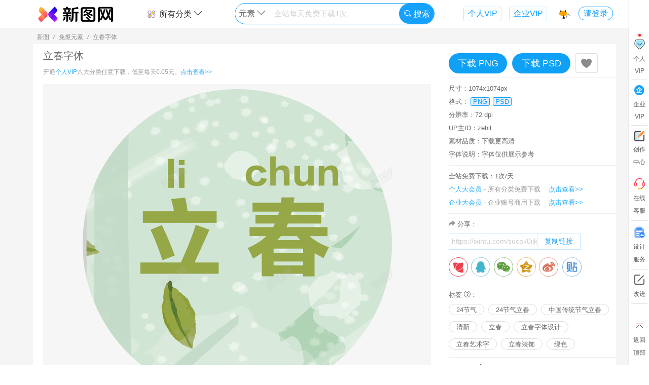

--- FILE ---
content_type: text/html; charset=utf-8
request_url: https://ixintu.com/sucai/0ijkVUWPj.html
body_size: 16906
content:
<!DOCTYPE html>
<html>
<head>
<meta charset="UTF-8">
<meta http-equiv="Content-Type" content="text/html; charset=UTF-8" />
<title>立春字体png图片免费下载-素材0ijkVUWPj-新图网</title>
<meta name="renderer" content="webkit">
<meta name="keywords" content="24节气,24节气立春,中国传统节气立春,清新,立春,立春字体设计,立春艺术字,立春装饰,绿色,立春字体,png素材,png图片,新图网,编号0ijkVUWPj">
<meta name="description" content="新图网有海量立春字体素材：24节气,24节气立春,中国传统节气立春,清新,立春,立春字体设计,立春艺术字,立春装饰,绿色等,你现在浏览的素材编号0ijkVUWPj,搜索免抠元素素材就来新图网素材库！">
<meta name="language" content ="zh-CN">
<meta http-equiv="X-UA-Compatible" content="IE=Edge,chrome=1">
<meta name="viewport" content="width=device-width,maximum-scale=1.0">
<meta http-equiv="Cache-Control" content="no-transform"/>
<meta http-equiv="Cache-Control" content="no-siteapp"/>
<link rel="canonical" href="https://ixintu.com/sucai/0ijkVUWPj.html"/>
<link rel="stylesheet" href="//img.ixintu.com/ixintu/css/icm.css?v=2024042101">
<link rel="stylesheet" href="//img.ixintu.com/ixintu/lib/layui/css/layui.css">
<link rel="stylesheet" href="//img.ixintu.com/ixintu/css/a.css?2024042101">
<script src="//img.ixintu.com/ixintu/js/jquery.min.js"></script>
<script src="//img.ixintu.com/ixintu/lib/layui/layui.js" charset="utf-8"></script>
<script src="//img.ixintu.com/ixintu/js/functions.js?v=2024042101"></script>
<!--[if lt IE 9]>
<script src="https://cdn.staticfile.org/html5shiv/r29/html5.min.js"></script>
<script src="https://cdn.staticfile.org/respond.js/1.4.2/respond.min.js"></script>
<![endif]-->
<script>
var _domain = '//ixintu.com',
    _domainImg = '//img.ixintu.com',
    _domainPublic = '//img.ixintu.com',
    _domainMonitor = '//monitor.qmku.com',
    _phpTime = '0.067188',
    _appId = '1001',
    _ca = {"controller":"material","action":"detail","uri":"\/material\/detail","pathInfo":"\/sucai\/0ijkVUWPj.html"},
    _env = 'prod',
    _uri = '/material/detail',
    _uid = 0,
    _uidSec = '',
    _userInfo = {},
    _winData = {},
    _cfg = {"maxBg":"500","dayPageKw":"10","fontTitle":"\u6b64\u65f6\u60c5\u7eea\u6b64\u65f6\u5929\u3002\u65e0\u4e8b\u5c0f\u795e\u4ed9\u3002","fontTitle_en":"I like for you to be still","fontTitle_jp":"\u3055\u3088\u306a\u3089 \u307e\u305f\u3044\u3064\u304b\u4f1a\u3044\u307e\u3057\u3087\u3046","fontTitle_kr":"\ud76c\ub9dd \uc758 \ubc14\ub78c \ubd88\uc5b4 \ubcf8 \uc800 \ub3c4 \uba87 \ubc14\ud034 \ub3cc \ud3ec\uc639 \ud558 \ub124 \uc694","fontTitle_tw":"\u6b64\u65f6\u60c5\u7eea\u6b64\u65f6\u5929\u3002\u65e0\u4e8b\u5c0f\u795e\u4ed9\u3002","input_holder":"\u5168\u7ad9\u6bcf\u5929\u514d\u8d39\u4e0b\u8f7d1\u6b21","fix_img_url":"https:\/\/ixintu.com\/vip.html","fix_img_width":"300","fix_img_height":"216","input_holder_yuansu":"\u5168\u7ad9\u6bcf\u5929\u514d\u8d39\u4e0b\u8f7d1\u6b21","input_holder_bg":"\u5168\u7ad9\u6bcf\u5929\u514d\u8d39\u4e0b\u8f7d1\u6b21","input_holder_ppt":"\u5168\u7ad9\u6bcf\u5929\u514d\u8d39\u4e0b\u8f7d1\u6b21","input_holder_gg":"\u5168\u7ad9\u6bcf\u5929\u514d\u8d39\u4e0b\u8f7d1\u6b21","input_holder_font":"png\u514d\u8d39\u65e0\u9650\u4e0b\u8f7d","input_holder_music":"\u5168\u7ad9\u6bcf\u5929\u514d\u8d39\u4e0b\u8f7d1\u6b21","huaban_except_word":["\u539f\u753b","\u6613\u4f01\u79c0","\u5305\u56fe","\u7f8e\u5de5\u4e91","\u5251\u4ed9\u60c5\u7f18","\u6b66\u4fa0","\u4e2d\u56fd\u5730\u56fe","\u5251\u4fa0\u60c5\u7f18","\u5f39\u5c04\u4e16\u754c","\u5251\u7f513","\u4f20\u5947\u4e16\u754c","\u4e50\u5206\u4eab\u7f51","\u5927\u9c7c\u6d77\u68e0","\u6dd8\u5c0f\u67ab","\u78a7\u84dd\u822a\u7ebf","\u5927\u8bdd\u897f\u6e38","\u8303\u4e1e\u4e1e","\u660e\u661f","\u7981\u76d7","\u65d7\u8230\u5e97","\u7acb\u7d75","\u5d29\u574f","\u4e8c\u6b21\u5143","\u660e\u65e5\u65b9\u821f","\u9634\u9633\u5e08","\u52a8\u6f2b","\u53e4\u7530\u8def9\u53f7","\u4f20\u5947","\u8521\u5f90\u5764","\u78a7\u84dd\u5e7b\u60f3","\u7acb\u7ed8","\u4eba\u8bbe","\u5750\u9a91","\u56fe\u5e93\u5927\u6982\u90fd\u6709\u5c31\u662f\u6284","\u5e7b\u5f71\u6218\u4e89","\u4ea4\u6d41\u7fa4","\u5175\u5668","\u68a6\u5e7b\u897f\u6e38","\u4ed9\u4fa0","\u5de5\u4f5c\u5ba4","\u6280\u80fd","\u88c5\u5907","\u8096\u6218","\u65f6\u5149\u5e93","\u672a\u6574\u7406","\u8e66\u574f","\u7387\u53f6","\u6218\u8230"],"fix_img_bt_url":"\/vip.html","input_holder_sy":"\u5168\u7ad9\u6bcf\u5929\u514d\u8d39\u4e0b\u8f7d1\u6b21","input_holder_icon":"\u5168\u7ad9\u6bcf\u5929\u514d\u8d39\u4e0b\u8f7d1\u6b21","huaban_board_limit":"1000","huaban_except_uid":["25350949","30671326","24700274","24169783","24169783","6248377","20116604","22166949","19618005","19915017","751747","19253650","18211827","25836290","29639332","24069125","14698468","29693049","17267739","12145176","13729881","7613009","\t 24362081","16827227","23927241","24673453","27372357","30791266","19187323","30722011","23090059","21849778","26201061","19906664","1027686","23231098","27566497","24310170","23774536","16855285"],"huaban_except_site":["ixintu.com","88icon.com","bao16.com","iipng.com","meigongyun.com","nipic.com","pngss.com","uppsd.com","taobao.com","vcg.com","51mockup","mcool.com","hellorf.com","veer.com","58pic.com","588ku.com","ibaotu.com","tukuppt.com","699pic.com","51yuansu.com","51miz.com","90sheji.com","sheji688.com","zcool.com","zhisheji.com","daimg.com","16pic.com","chinaz.com","aigei.com","soutu114.com","669pic.com","5tu.cn","huiyisheji.com","tuquu.com","bzmntp.ltd","lj8.ltd","sotu114.com","shehui123.cn","fevte.com","weibo.com","bcy.net","imeijiang.com","shutterstock.com","lfxpsd.com","maoyou1.cn","bzmjtt.ltd","psefan.com","lfx20.com","meigongyun","16sucai.com","gtn9.com","dc10000.com"],"soutu123":" dibu_look=1; Hm_lvt_fc4f728cabb33992e4d4fe20cdecc61f=1707289160; dibu_look_mianfei=1; referer=%22http%3A%5C%2F%5C%2Fwww.soutu123.com%5C%2Fppt%5C%2F%22; auth_id=%224265560%7CSealone%7C1709606081%7C133a23eca9b53343923d48fa54e1d102%22; success_target_path=%22http%3A%5C%2F%5C%2Fwww.soutu123.com%5C%2Fppt%5C%2F%22; sns=%7B%22type%22%3A%22qq%22%2C%22token%22%3A%7B%22access_token%22%3A%22D0710141DD4971EBEBE8D10C0205F01A%22%2C%22expires_in%22%3A%227776000%22%2C%22refresh_token%22%3A%22FA544F893E1E02C38EEEFEFB77844B1F%22%2C%22openid%22%3A%2205675364564BD7D9FE9CFDAF89EA845C%22%7D%7D; head=%22http%3A%5C%2F%5C%2Fthirdqq.qlogo.cn%5C%2Fek_qqapp%5C%2FAQONCb2W34s1VszQlfzradsJ3w7ROeqGCK88m6J3iaCP9dj7DUYibaSy9CFNnnWXhvZT0DFIdh%5C%2F100%22; Hm_lpvt_fc4f728cabb33992e4d4fe20cdecc61f=1708752653"},
    _mtId = 3128793,
    _title = '立春字体',
    _svgBox,
    _mtType = 1,
    _audioId = 0,
    _audioReady = false,
    _isOpen = 0,
    _lockSearch = 0,
    _searchKw = '',
    _realSearch = '',
    _dsl = null,
    materialTypes = {"1":"\u514d\u62a0\u5143\u7d20","11":"U I \u56fe\u6807","2":"\u8bbe\u8ba1\u80cc\u666f","9":"\u8bbe\u8ba1\u6a21\u677f","10":"\u6444\u5f71\u7167\u7247","3":"PPT\u6a21\u677f","4":"Excel","5":"Word","7":"\u97f3\u6548","8":"\u914d\u4e50"},
    formats = {"1":"png","2":"jpg","3":"psd","4":"ai","5":"cdr","6":"eps","7":"c4d","10":"pptx","11":"docx","12":"xlsx","15":"mp3","17":"ttf","18":"woff","19":"otf","20":"eot","21":"svg","22":"wav","23":"wma","24":"gif"},
    formatTitle = {"1":"\u514d\u62a0\u7d20\u6750","2":"\u8bbe\u8ba1\u80cc\u666f","3":"PPT\u6a21\u677f","4":"\u529e\u516cExcel","5":"\u529e\u516cWord","6":"\u5b57\u4f53","7":"\u97f3\u6548","8":"\u914d\u4e50"},
    _lastPage = getReferrer(),
    _commonWin = 0,
    _searchType = '1';
</script>
<link rel="stylesheet" href="//img.ixintu.com/ixintu/css/share.css?v=2020110702">
<style>
    .share-msg{display:block;text-align:left;width:100%;margin-bottom:6px;color:#afafaf;}
    .info-box .tips{color:#666;font-size:13px;line-height:26px;}
    .info-box .tips .tip-a{display:inline-block;position:relative;}
    .info-box .tips .tip-a .tip-b{position:absolute;z-index:10;display:none;top:30px;left:-96px;padding-bottom:14px;}
    .info-box .tips .tip-a:hover .tip-b{display:block;}
    .info-box .tips .tip-a .tip-b .tip-c{padding:10px;border:1px solid #dfdfdf;width:240px;background-color:#fff;border-radius:3px;overflow:hidden;}
    .info-box .tips .tip-a .tip-b .tip-c>p{color:#af9178;line-height:20px;font-size:12px;}
    .p-content .p-item-a{border:none;height:auto;margin:0 auto;}
    .info-box .copy{margin-bottom:15px;color:#666;}
    .info-box .copy>div{display:inline-block;border:1px solid rgba(23, 161, 255, 0.25);border-radius:2px;width:260px;overflow:hidden;border-right:none;vertical-align:middle;}
    .info-box .copy>div input{border:none;color:#cdcdcd;height:28px;width:173px;text-indent:5px;}
    .info-box .copy>div button{color:#17A1FF;border:none;border-left:1px solid rgba(23, 161, 255, 0.25);border-right:1px solid rgba(23, 161, 255, 0.25);height:30px;padding:0 14px;cursor: pointer;background-color: #fff;}
    .info-box .copy:hover>div{border-color:#17A1FF}
    .info-box .copy:hover>div button{background-color:#17A1FF;color:#fff;}
    .qinquants{color:#666;}
    textarea::-webkit-input-placeholder {color:#e0e0e0;font-size:12px;}
    textarea:-moz-placeholder {color:#e0e0e0;font-size:12px;}
    textarea::-moz-placeholder {color:#e0e0e0;font-size:12px;}
    textarea:-ms-input-placeholder {color:#e0e0e0;font-size:12px;}
    .mt-fix{width:280px}
    .avatar-lib a{color:#666;}
    .avatar-lib a:hover{color:red;}
    .avatar-lib img{border-radius:50%;}
</style>
</head>
<body style="min-width: 1150px">
<!--低版本提示--><!--[if lte IE 9]><style type="text/css">*{margin:0;padding:0;}.topTip{width:100%;position:fixed;left:0;z-index:99;height:40px;background:#808080;opacity:0.7;filter:alpha(opacity=50);	top:0;text-align: center;color: #fff;font: 16px "微软雅黑";line-height: 40px;}</style><div class="topTip">您当前浏览器版本过低，建议使用谷歌或火狐浏览器</div><![endif]--><!--公共头--><!-- 公共悬浮导航--><!--公用悬浮头部/搜索页头部-->
<div class="header-top">
    <div class="wd box-shadow header-box " id="header">
        <div class="wd-main header clearfix">
            <div>
                <div class="logo fl">
                    <a href="/">
                        <img alt="新图网" src="//img.ixintu.com/ixintu/images/logo/logo3x.png" height="35">
                                            </a>
                </div>
                <div class="center fl">
                                        <div class="search-box clearfix">
                        <div class="top-type fl">
                            <div>
                                <a href="javascript:;"><img alt="分类" class="mr-5 mt--3" src="//img.ixintu.com/ixintu/images/icon/fl1.svg" height="20">所有分类 <i class="icon-down"></i></a>
                                <div class="prop-box">
                                    <div class="prop box-shadow indent-10">
                                        <a href="/all/">全站综合</a>
                                        <a href="/yuansu/">免抠元素</a>
                                        <a href="/icon/">U I 图标</a>
                                        <a href="/bg/">设计背景</a>
                                        <a href="/guanggao/">设计模板</a>
                                        <a href="/sheying/">摄影照片</a>
                                        <a href="/ppt/">PPT模板</a>
                                        <a href="/meiti/">音效配乐</a>
                                    </div>
                                </div>
                            </div>
                        </div>
                        <div class="search fl dir-">
                            <div class="input clearfix">
                                <div class="switch-box fl" style="width: 17%">
                                    <span class="this" data-type="1">元素</span>
                                    <i class="icon-down"></i>
                                    <div class="switch box-shadow">
                                        <div class="box-shadow"></div>
                                    </div>
                                </div>
                                <div class="inp fl" style="width:65.5%">
                                    <input type="text" name="keyword" value="" autocomplete="off" placeholder="全站每天免费下载1次">
                                    <div class="keywords-list">
                                        <div class="keywords box-shadow">
                                            <div class="hot-w">
                                                                                                                                                <a href="javascript:;" data-py="biankuang"><span class="index1">1</span>边框</a>
                                                                                                                                                <a href="javascript:;" data-py="guochao"><span class="index2">2</span>国潮</a>
                                                                                                                                                <a href="javascript:;" data-py="lvyou"><span class="index3">3</span>旅游</a>
                                                                                                                                                <a href="javascript:;" data-py="biaoqian"><span class="index4">4</span>标签</a>
                                                                                                                                                <a href="javascript:;" data-py="142"><span class="index5">5</span>科技</a>
                                                                                                                                                <a href="javascript:;" data-py="beijing"><span class="index6">6</span>背景</a>
                                                                                                                                                <a href="javascript:;" data-py="dianshang"><span class="index7">7</span>电商</a>
                                                                                                                                                <a href="javascript:;" data-py="88gouwujie"><span class="index8">8</span>88购物节</a>
                                                                                                                                                                                                                                                                                                                                                                                            </div>
                                        </div>
                                    </div>
                                </div>
                                <button style="width:17.5%" type="button" class="fr"><i style="font-size:16px" class="layui-icon layui-icon-search"></i> 搜索</button>
                            </div>
                        </div>
                        <a class="fr link-vip" rel="nofollow" href="/vip.html?com=1" target="_blank">企业VIP</a>
                        <a class="fr link-vip" rel="nofollow" href="/vip.html?" target="_blank">个人VIP</a>
                    </div>
                                        <div class="detail-top d-btn hide">
                        <p class="title fl">立春字体</p>
                        <div class="down-btn fr mt-fix">
                                                        <a href="javascript:;" class="down fl" data-id="3128793" data-authorize="1" data-type="1" data-fmt="1">下载 PNG</a>
                                                        <a href="javascript:;" class="down fl" data-id="3128793" data-authorize="1" data-type="1" data-fmt="3">下载 PSD</a>
                                                    </div>
                    </div>
                                    </div>
                <div class="user-face fr">
                    <a href="/vip.html?" class="f-collect" rel="nofollow">
                        <img alt="收藏" src="//img.ixintu.com/ixintu/images/icon/top/11.svg" data-index="11" height="23" width="23">
                        <div class="tips">
                            <div>
                                <p>Ctrl + D</p>
                                <p class="tip-desc">存个书签  1秒进来</p>
                            </div>
                        </div>
                    </a>
                                        <div class="face">
                                                <a href="javascript:;" class="login-btn trans-2">请登录</a>
                                            </div>
                </div>
            </div>
        </div>
    </div>
</div>

<!--右侧导航-->
<div class="cbl layui-hide-xs">
    <div class="cbl-a">
        <a rel="nofollow" href="/vip.html?" target="_blank">
            <div class="item vip">
                <div class="zs"><img alt="vip" src="//img.ixintu.com/ixintu/images/icon/cb-hy.png" height="25"></div>
                <div>个人</div>
                <div>VIP</div>
                <span class="po"></span>
            </div>
        </a>
        <div class="line"></div>
        <a rel="nofollow" href="/vip.html?com=1" target="_blank">
            <div class="item invite">
                <div><i class="icon-qiye" style="color:#17A1FF;"></i></div>
                <div>企业</div>
                <div>VIP</div>
            </div>
        </a>
        <div class="line"></div>
        <a href="/user/manage.html" target="_blank" rel="nofollow">
            <div class="item invite">
                <div><img alt="vip" src="//img.ixintu.com/ixintu/images/icon/cb-cz.svg" height="21"></div>
                <div>创作</div>
                <div>中心</div>
            </div>
        </a>
        <div class="line"></div>
        <a  href="http://wpa.qq.com/msgrd?v=3&uin=3694821536&site=qq&menu=yes" target="_blank" rel="nofollow">
            <div class="item">
                <div><img alt="vip" src="//img.ixintu.com/ixintu/images/icon/cb-kf.png" height="25"></div>
                <div>在线</div>
                <div>客服</div>
            </div>
        </a>
        <div class="line"></div>
        <a href="/jiedan.html" target="_blank" rel="nofollow">
            <div class="item invite">
                <div><img alt="vip" src="//img.ixintu.com/ixintu/images/jiedan/icon/sjfw.png" height="25"></div>
                <div>设计</div>
                <div>服务</div>
            </div>
        </a>
        <div class="line"></div>
        <div class="item advice">
            <div><i class="icon-edit"></i></div>
            <div>改进</div>
        </div>
        <div class="line"></div>
        <div class="item return-top">
            <div><img alt="vip" src="//img.ixintu.com/ixintu/images/icon/cb-to-top.svg" height="25"></div>
            <div>返回</div>
            <div>顶部</div>
        </div>
    </div>
</div>

<div class="wd bg-f5f5f5">
    <div class="wd-main wd1200 center-block">
        <div class="bread-c">
            <span>新图</span>
            <i>/</i>
            <span>免抠元素</span>
            <i>/</i>
            <span>立春字体</span>
        </div>
    </div>
    <div class="wd-main wd1200 clearfix center-block bg-fff">
        <article>
            <div class="wd-content type-1 fl">
                <div class="content">                    <h1 class="content-title">立春字体</h1>
                    <p class="content-p">开通<span class="tc-0">个人VIP</span>八大分类任意下载，低至每天0.05元。<a href="/vip.html?" rel="nofollow" target="_blank">点击查看>></a></p>
                    <div class="content-img">
                        <div class="img" title="立春字体">
                                                                                    <div>
                            <img alt="立春字体psd免抠素材_新图网 https://ixintu.com 24节气 24节气立春 中国传统节气立春 清新 立春 立春字体设计 立春艺术字 立春装饰 绿色" src="//img.ixintu.com/download/jpg/202007/a70bc61cd643f2f9d232a6689a830132_610_610.jpg!con">
                            </div>
                                                                                </div>
                    </div>
                    <div class="tips shengm">新图网(ixintu.com)提供海量免抠元素免费下载，立春字体由新图网用户分享上传，推荐搜索24节气,24节气立春,中国传统节气立春,清新,立春,立春字体设计,立春艺术字,立春装饰,绿色获得更多内容。图中水印仅用于网站防护，不具有其他含义。<br>[声明]新图网素材为用户免费自行分享上传，若您发现权利被侵害，请右侧投诉或直接联系客服QQ:3694821536，我们第一时间处理，感谢您的监督。
                        <div class="tip-a">
                            <i class="icon-wenhao-2"></i>
                            <div class="tip-b" style="left:-180px;">
                                <div class="tip-c" style="width:345px;text-indent: 2em;">
                                    <p>本素材仅供个人学习分享使用。网站正在逐步升级内容服务，将不断改进、打磨体验，力求网站足够精简极效（精品、简约、极致、高效）。</p>
                                    <p>新图网尊重知识产权，如您作为权利人发现用户上传到平台的个别内容可能涉嫌侵权、敏感有害、违法违规等，可通过下方侵权投诉或邮件3694821536@qq.com通知，我们将第一时间处理并赠送您一定天数的会员作为回报，感谢您的监督。</p>
                                    <p>部分素材，因用户期望帮助品牌正面宣传而上传，可能非有意含涉品牌信息，如有不恰之处请您指出，将及时下架删除，如有意向，也欢迎与您品牌深度合作，感谢。</p>
                                    <p>网站提供的党政主题相关内容（可能涉及国旗、国徽、党徽、地图...等），目的在于配合国家政策的正面宣传，仅限个人学习分享使用，不得用于任何广告和商用目的，请严格遵守国家相关法律法规，感谢您的支持与理解。</p>
                                </div>
                            </div>
                        </div>
                    </div>
                </div>
            </div>
            <div class="wd-info fr">
                <div class="info-box d-btn clearfix">
                                        <button rel="nofollow" class="down fl down1" data-id="3128793" data-authorize="1" data-type="1" data-fmt="1">下载 PNG</button>
                                        <button rel="nofollow" class="down fl down3" data-id="3128793" data-authorize="1" data-type="1" data-fmt="3">下载 PSD</button>
                                        <a rel="nofollow" data-id="3128793" data-type="1" href="javascript:;" class="fl c-btn collect">
                        <i class="layui-icon layui-icon-heart-fill" style="font-size: 24px;vertical-align: middle;"></i></a>
                </div>
                <div class="info-box">
                                        <p>尺寸：1074x1074px</p>
                                        <p>格式：
                                                <span class="format">PNG</span>
                                                <span class="format">PSD</span>
                                            </p>
                                        <p>分辨率：72 dpi</p>
                                        <p>UP主ID：zehit</p>
                    <p>素材品质：下载更高清</p>
                    <p>字体说明：字体仅供展示参考</p>
                                    </div>
                <div class="info-box">
                    <div class="tips">全站免费下载：1次/天</div>
                    <p class="clearfix pr-20"><span class="tc-0">个人大会员</span><span class="text-hui"> - 所有分类免费下载</span><a rel="nofollow" class="fr tc-link tc-0" href="/vip.html?" target="_blank">点击查看>></a></p>
                    <p class="clearfix pr-20"><span class="tc-0">企业大会员</span><span class="text-hui"> - 企业账号商用下载</span><a rel="nofollow" class="fr tc-link tc-0" href="/vip.html?com=1" target="_blank">点击查看>></a></p>
                </div>
                <div class="info-box">
                                        <div class="copy">
                        <p><i class="icon-fenxiang text-hui font13"></i> 分享：</p>
                        <div class="mt-5"><input type="text" value="https://ixintu.com/sucai/0ijkVUWPj.html?x="><button onclick="copyText('https://ixintu.com/sucai/0ijkVUWPj.html?x=')" type="button">复制链接</button></div>
                    </div>
                    <div class="share-wrap">
                        <div class="social-share clearfix">
                            <a rel="nofollow" title="分享到花瓣" class="fl ss-icon icon-huaban" href="https://huaban.com/bookmarklet/?url=https%3A%2F%2Fixintu.com%2Fsucai%2F0ijkVUWPj.html%3Fx%3D&title=这张图不错哈，分享给大家！新用户登录可获得10天VIP哦~&media=https%3A%2F%2Fimg.ixintu.com%2Fdownload%2Fjpg%2F202007%2Fa70bc61cd643f2f9d232a6689a830132_610_610.jpg&description=%E7%AB%8B%E6%98%A5%E5%AD%97%E4%BD%93psd免抠素材_新图网 https://ixintu.com 24节气 24节气立春 中国传统节气立春 清新 立春 立春字体设计 立春艺术字 立春装饰 绿色" target="_blank"></a>
                            <a rel="nofollow" title="分享到QQ" class="fl bl-icon bl-icon-qq" href="https://connect.qq.com/widget/shareqq/index.html?url=https%3A%2F%2Fixintu.com%2Fsucai%2F0ijkVUWPj.html%3Fx%3D&title=这张图不错哈，分享给大家！新用户登录可获得10天VIP哦~&source=%E7%AB%8B%E6%98%A5%E5%AD%97%E4%BD%93psd免抠素材_新图网 https://ixintu.com 24节气 24节气立春 中国传统节气立春 清新 立春 立春字体设计 立春艺术字 立春装饰 绿色&desc=这张图不错哈，分享给大家！新用户登录可获得10天VIP哦~&pics=https%3A%2F%2Fimg.ixintu.com%2Fdownload%2Fjpg%2F202007%2Fa70bc61cd643f2f9d232a6689a830132_610_610.jpg" target="_blank"></a>
                            <a rel="nofollow" title="分享到朋友圈" class="fl bl-icon bl-icon-wechat" href="javascript:;">
                                <div class="wechat-qrcode">
                                    <h4>分享到微信朋友圈</h4>
                                    <div class="qrcode" title="https://ixintu.com/sucai/0ijkVUWPj.html">
                                        <div id="qrcode"></div>
                                    </div>
                                    <div class="help">使用“扫一扫”即可将网页分享至朋友圈。</div>
                                </div>
                            </a>
                            <a rel="nofollow" title="分享到QQ空间" class="fl bl-icon bl-icon-qzone" href="http://sns.qzone.qq.com/cgi-bin/qzshare/cgi_qzshare_onekey?url=https%3A%2F%2Fixintu.com%2Fsucai%2F0ijkVUWPj.html%3Fx%3D&title=这张图不错哈，分享给大家！新用户登录可获得10天VIP哦~&desc=这张图不错哈，分享给大家！新用户登录可获得10天VIP哦~&summary=这张图不错哈，分享给大家！新用户登录可获得10天VIP哦~&site=%E7%AB%8B%E6%98%A5%E5%AD%97%E4%BD%93【免费下载】-新图网" target="_blank"></a>
                            <a rel="nofollow" title="分享到微博" class="fl bl-icon bl-icon-weibo" href="http://service.weibo.com/share/share.php?url=https%3A%2F%2Fixintu.com%2Fsucai%2F0ijkVUWPj.html%3Fx%3D&title=这张图不错哈，分享给大家！新用户登录可获得10天VIP哦~&pic=https%3A%2F%2Fimg.ixintu.com%2Fdownload%2Fjpg%2F202007%2Fa70bc61cd643f2f9d232a6689a830132_610_610.jpg" target="_blank"></a>
                            <a rel="nofollow" title="分享到贴吧" class="fl bl-icon bl-icon-tieba" href="http://tieba.baidu.com/f/commit/share/openShareApi?title=这张图不错哈，分享给大家！新用户登录可获得10天VIP哦~&url=https%3A%2F%2Fixintu.com%2Fsucai%2F0ijkVUWPj.html%3Fx%3D&pic=https%3A%2F%2Fimg.ixintu.com%2Fdownload%2Fjpg%2F202007%2Fa70bc61cd643f2f9d232a6689a830132_610_610.jpg" target="_blank"></a>
                        </div>
                    </div>
                    <!--<p class="mt-10">上传用户：</p>
                    <p class="mt-10 avatar-lib"><a href="/author/zehit-1-1.html" target="_blank"><img src="//img.ixintu.com/download/avatar/lib/4f3a6e2d123c87deb81614bfa5b8b63a_300_300.jpg" height="26" alt="">&nbsp;&nbsp;喵冷</a></p>-->
                </div>
                                <div class="info-box">
                    <div class="tips">标签
                        <div class="tip-a">
                            <i class="icon-wenhao-2"></i>
                            <div class="tip-b" style="left:-180px;">
                                <div class="tip-c" style="width: 345px;"><p>本网站的关键词标签是为了便于技术上搜索引擎找图以及用户效率搜索，不是本网站提供的最终产品，且不代表本网站观点及立场。由于关键词会自动进行机器分词、部分外文的自动翻译等，可能会因此存在文字上的语言差异、文化差异、翻译错误等误差情况，本网站将尽可能地进行严格筛查处理，但可能不免有疏漏烦请您谅解，如您发现关键词出现违法违规、敏感有害、违反公序良俗等的情况，麻烦您能通过下方举报投诉入口或联系在线客服进行举报投诉，我们将第一时间处理并赠送您一定天数的会员作为回报，十分感谢您的监督。</p></div>
                            </div>
                        </div>：
                    </div>
                    <p class="r-search">
                                                <a target="_blank" href="/all/24jieqi.html">24节气</a>
                                                <a target="_blank" href="/all/24jieqilichun.html">24节气立春</a>
                                                <a target="_blank" href="/all/zhongguochuantongjieqilichun.html">中国传统节气立春</a>
                                                <a target="_blank" href="/all/qingxin.html">清新</a>
                                                <a target="_blank" href="/all/lichun.html">立春</a>
                                                <a target="_blank" href="/all/lichunzitisheji.html">立春字体设计</a>
                                                <a target="_blank" href="/all/lichunyishuzi.html">立春艺术字</a>
                                                <a target="_blank" href="/all/lichunzhuangshi.html">立春装饰</a>
                                                <a target="_blank" href="/all/lvse.html">绿色</a>
                                            </p>
                </div>
                                <div class="info-box" style="border: none">
                    <p><a rel="nofollow" class="qinquants" href="javascript:;" data-id="3128793">素材投诉 <i class="icon-warn font13"></i></a></p>

                </div>
            </div>
        </article>
    </div>
    <div class="wd-main wd1200 center-block ad-app" style="padding-bottom: 60px">
                        <h2 class="relation-title">免抠元素推荐</h2>
            <div class="masonry lazy-img clearfix"><div class="mtr-item height-fix hf-210">
                <div class="content">
                    <div class="content-a">
                        <div class="img" style="height:444.26229508197px">
                            <a href="/sucai/m-qgmmgamww.html" target="_blank" title="立春书法字体"><img  alt="立春书法字体素材" title="立春书法字体png图片下载" class="trans-4" src="//img.ixintu.com/download/jpg/202102/4803b98d04d1dc9a4bf608c8c08e7946_610_1084.jpg!ys" data-original="//img.ixintu.com/download/jpg/202102/4803b98d04d1dc9a4bf608c8c08e7946_610_1084.jpg!ys"></a>
                            <h4 class="trans-2 tit">立春书法字体</h4>
                            <div title="收藏1" rel="nofollow" class="collect c-btn trans-2" data-type="1" data-id="13317355"><i class="layui-icon layui-icon-heart-fill"></i></div>
                        </div>
                        <div class="d-btn"><a rel="nofollow" class="down down1" data-authorize="1" data-id="13317355" data-type="1" href="javascript:;" data-fmt="1">下载 PNG</a> </div>
                    </div>
                </div>
            </div><div class="mtr-item height-fix hf-210">
                <div class="content">
                    <div class="content-a">
                        <div class="img" style="height:250px">
                            <a href="/sucai/m-cdeehocdi.html" target="_blank" title="立春原创字体"><img  alt="立春原创字体素材" title="立春原创字体png图片下载" class="trans-4" src="//img.ixintu.com/download/jpg/202102/c74fe3d357332be537f903856c7adba2_610_610.jpg!ys" data-original="//img.ixintu.com/download/jpg/202102/c74fe3d357332be537f903856c7adba2_610_610.jpg!ys"></a>
                            <h4 class="trans-2 tit">立春原创字体</h4>
                            <div title="收藏1" rel="nofollow" class="collect c-btn trans-2" data-type="1" data-id="13329014"><i class="layui-icon layui-icon-heart-fill"></i></div>
                        </div>
                        <div class="d-btn"><a rel="nofollow" class="down down1" data-authorize="1" data-id="13329014" data-type="1" href="javascript:;" data-fmt="1">下载 PNG</a> <a rel="nofollow" class="down down2" data-authorize="1" data-id="13329014" data-type="1" href="javascript:;" data-fmt="3">下载 PSD</a> </div>
                    </div>
                </div>
            </div><div class="mtr-item height-fix hf-210">
                <div class="content">
                    <div class="content-a">
                        <div class="img" style="height:250px">
                            <a href="/sucai/m-xjffljovn.html" target="_blank" title="立春艺术字字体元素图"><img  alt="立春艺术字字体元素图素材" title="立春艺术字字体元素图png图片下载" class="trans-4" src="//img.ixintu.com/download/jpg/202102/785b78fb2fb75a7d3607a4e9b09ef8de_610_610.jpg!ys" data-original="//img.ixintu.com/download/jpg/202102/785b78fb2fb75a7d3607a4e9b09ef8de_610_610.jpg!ys"></a>
                            <h4 class="trans-2 tit">立春艺术字字体元素图</h4>
                            <div title="收藏1" rel="nofollow" class="collect c-btn trans-2" data-type="1" data-id="13321479"><i class="layui-icon layui-icon-heart-fill"></i></div>
                        </div>
                        <div class="d-btn"><a rel="nofollow" class="down down1" data-authorize="1" data-id="13321479" data-type="1" href="javascript:;" data-fmt="1">下载 PNG</a> </div>
                    </div>
                </div>
            </div><div class="mtr-item height-fix hf-210">
                <div class="content">
                    <div class="content-a">
                        <div class="img" style="height:250px">
                            <a href="/sucai/0JjkVUWWg.html" target="_blank" title="立春海报字体排版"><img  alt="立春海报字体排版素材" title="立春海报字体排版png图片下载" class="trans-4" src="//img.ixintu.com/download/jpg/202007/eaed0e3620074eb3aa3c47f0b456cadc_610_610.jpg!ys" data-original="//img.ixintu.com/download/jpg/202007/eaed0e3620074eb3aa3c47f0b456cadc_610_610.jpg!ys"></a>
                            <h4 class="trans-2 tit">立春海报字体排版</h4>
                            <div title="收藏1" rel="nofollow" class="collect c-btn trans-2" data-type="1" data-id="3128775"><i class="layui-icon layui-icon-heart-fill"></i></div>
                        </div>
                        <div class="d-btn"><a rel="nofollow" class="down down1" data-authorize="1" data-id="3128775" data-type="1" href="javascript:;" data-fmt="1">下载 PNG</a> </div>
                    </div>
                </div>
            </div><div class="mtr-item height-fix hf-210">
                <div class="content">
                    <div class="content-a">
                        <div class="img" style="height:250px">
                            <a href="/sucai/0QkkekgjW.html" target="_blank" title="立春字体个性"><img  alt="立春字体个性素材" title="立春字体个性png图片下载" class="trans-4" src="//img.ixintu.com/upload/jpg/20210526/c33a7eb8db32662c06af6ee5c01d54e8_39013_800_800.jpg!ys" data-original="//img.ixintu.com/upload/jpg/20210526/c33a7eb8db32662c06af6ee5c01d54e8_39013_800_800.jpg!ys"></a>
                            <h4 class="trans-2 tit">立春字体个性</h4>
                            <div title="收藏1" rel="nofollow" class="collect c-btn trans-2" data-type="1" data-id="1161537"><i class="layui-icon layui-icon-heart-fill"></i></div>
                        </div>
                        <div class="d-btn"><a rel="nofollow" class="down down1" data-authorize="1" data-id="1161537" data-type="1" href="javascript:;" data-fmt="1">下载 PNG</a> </div>
                    </div>
                </div>
            </div><div class="mtr-item height-fix hf-210">
                <div class="content">
                    <div class="content-a">
                        <div class="img" style="height:250px">
                            <a href="/sucai/0NjkVUkqq.html" target="_blank" title="立春海报字体"><img  alt="立春海报字体素材" title="立春海报字体png图片下载" class="trans-4" src="//img.ixintu.com/download/jpg/202006/f529dff6b5d4a08c7b627c8564124208_610_610.jpg!ys" data-original="//img.ixintu.com/download/jpg/202006/f529dff6b5d4a08c7b627c8564124208_610_610.jpg!ys"></a>
                            <h4 class="trans-2 tit">立春海报字体</h4>
                            <div title="收藏1" rel="nofollow" class="collect c-btn trans-2" data-type="1" data-id="3128144"><i class="layui-icon layui-icon-heart-fill"></i></div>
                        </div>
                        <div class="d-btn"><a rel="nofollow" class="down down1" data-authorize="1" data-id="3128144" data-type="1" href="javascript:;" data-fmt="1">下载 PNG</a> </div>
                    </div>
                </div>
            </div><div class="mtr-item height-fix hf-210">
                <div class="content">
                    <div class="content-a">
                        <div class="img" style="height:250px">
                            <a href="/sucai/0QVVUqjke.html" target="_blank" title="立春清新海报字体"><img  alt="立春清新海报字体素材" title="立春清新海报字体png图片下载" class="trans-4" src="//img.ixintu.com/upload/jpg/20210525/15ccb3ca2a4f37d00799379f3172b84e_119591_800_800.jpg!ys" data-original="//img.ixintu.com/upload/jpg/20210525/15ccb3ca2a4f37d00799379f3172b84e_119591_800_800.jpg!ys"></a>
                            <h4 class="trans-2 tit">立春清新海报字体</h4>
                            <div title="收藏1" rel="nofollow" class="collect c-btn trans-2" data-type="1" data-id="2284316"><i class="layui-icon layui-icon-heart-fill"></i></div>
                        </div>
                        <div class="d-btn"><a rel="nofollow" class="down down1" data-authorize="1" data-id="2284316" data-type="1" href="javascript:;" data-fmt="1">下载 PNG</a> </div>
                    </div>
                </div>
            </div><div class="mtr-item height-fix hf-210">
                <div class="content">
                    <div class="content-a">
                        <div class="img" style="height:150px">
                            <a href="/sucai/7JJgVPgkW.html" target="_blank" title="立春字体"><img  alt="立春字体素材" title="立春字体png图片下载" class="trans-4" src="//img.ixintu.com/download/jpg/201912/1863382b6584fa2e0831b475b92164d4.jpg!ys" data-original="//img.ixintu.com/download/jpg/201912/1863382b6584fa2e0831b475b92164d4.jpg!ys"></a>
                            <h4 class="trans-2 tit">立春字体</h4>
                            <div title="收藏1" rel="nofollow" class="collect c-btn trans-2" data-type="1" data-id="529517"><i class="layui-icon layui-icon-heart-fill"></i></div>
                        </div>
                        <div class="d-btn"><a rel="nofollow" class="down down1" data-authorize="1" data-id="529517" data-type="1" href="javascript:;" data-fmt="1">下载 PNG</a> </div>
                    </div>
                </div>
            </div><div class="mtr-item height-fix hf-210">
                <div class="content">
                    <div class="content-a">
                        <div class="img" style="height:250px">
                            <a href="/sucai/m-wzkceadth.html" target="_blank" title="立春字体设计卡通手绘"><img  alt="立春字体设计卡通手绘素材" title="立春字体设计卡通手绘png图片下载" class="trans-4" src="//img.ixintu.com/download/jpg/202304/a37f601d4bda57cedb4239c8df10c8c3_260_260.jpg!ys" data-original="//img.ixintu.com/download/jpg/202304/a37f601d4bda57cedb4239c8df10c8c3_260_260.jpg!ys"></a>
                            <h4 class="trans-2 tit">立春字体设计卡通手绘</h4>
                            <div title="收藏1" rel="nofollow" class="collect c-btn trans-2" data-type="1" data-id="13692748"><i class="layui-icon layui-icon-heart-fill"></i></div>
                        </div>
                        <div class="d-btn"><a rel="nofollow" class="down down1" data-authorize="1" data-id="13692748" data-type="1" href="javascript:;" data-fmt="1">下载 PNG</a> </div>
                    </div>
                </div>
            </div><div class="mtr-item height-fix hf-210">
                <div class="content">
                    <div class="content-a">
                        <div class="img" style="height:196.31147540984px">
                            <a href="/sucai/7xiUWkgaa.html" target="_blank" title="立春24节气黑色字体"><img  alt="立春24节气黑色字体素材" title="立春24节气黑色字体png图片下载" class="trans-4" src="//img.ixintu.com/download/jpg/202001/2ee06d234f3f2e93a34508ae03957728.jpg!ys" data-original="//img.ixintu.com/download/jpg/202001/2ee06d234f3f2e93a34508ae03957728.jpg!ys"></a>
                            <h4 class="trans-2 tit">立春24节气黑色字体</h4>
                            <div title="收藏1" rel="nofollow" class="collect c-btn trans-2" data-type="1" data-id="871500"><i class="layui-icon layui-icon-heart-fill"></i></div>
                        </div>
                        <div class="d-btn"><a rel="nofollow" class="down down1" data-authorize="1" data-id="871500" data-type="1" href="javascript:;" data-fmt="1">下载 PNG</a> <a rel="nofollow" class="down down2" data-authorize="1" data-id="871500" data-type="1" href="javascript:;" data-fmt="3">下载 PSD</a> </div>
                    </div>
                </div>
            </div></div>                                <h2 class="relation-title">UI图标推荐</h2>
            <div class="flex-list height-fix hf-210 flex-11 clearfix"><div class="item" data-w="306.76084762866" data-h="380">
                    <a href="/sucai/0NkggjUgU.html" target="_blank" title="立春字体元素图标">
                        <img alt="立春字体元素图标图标" title="立春字体元素图标图标icon" src="//img.ixintu.com/upload/jpg/20210615/b263e7a79f44a3ade473c6fa6dccdb0c_45450_800_991.jpg!bg" data-src="//img.ixintu.com/upload/jpg/20210615/b263e7a79f44a3ade473c6fa6dccdb0c_45450_800_991.jpg!bg" class="trans-4">
                        <h4 class="trans-2 tit">立春字体元素图标</h4>
                    </a>
                    <div class="flex-btn trans-2"><div rel="nofollow" title="收藏" class="collect c-btn " data-type="11" data-id="1553858"><i class="layui-icon layui-icon-heart-fill"></i></div>
                    <div class="d-btn mt-5"><a rel="nofollow" class="down down1" data-authorize="1" data-id="1553858" data-type="11" href="javascript:;" data-fmt="1">下载 PNG</a> </div></div>
                </div><div class="item" data-w="380" data-h="380">
                    <a href="/sucai/0SjkVPUge.html" target="_blank" title="立春图标logo">
                        <img alt="立春图标logo图标" title="立春图标logo图标icon" src="//img.ixintu.com/download/jpg/202007/6568b29533cf270f178bf131b5b04e0a_610_610.jpg!bg" data-src="//img.ixintu.com/download/jpg/202007/6568b29533cf270f178bf131b5b04e0a_610_610.jpg!bg" class="trans-4">
                        <h4 class="trans-2 tit">立春图标logo</h4>
                    </a>
                    <div class="flex-btn trans-2"><div rel="nofollow" title="收藏" class="collect c-btn " data-type="11" data-id="3129856"><i class="layui-icon layui-icon-heart-fill"></i></div>
                    <div class="d-btn mt-5"><a rel="nofollow" class="down down1" data-authorize="1" data-id="3129856" data-type="11" href="javascript:;" data-fmt="1">下载 PNG</a> </div></div>
                </div><div class="item" data-w="380" data-h="380">
                    <a href="/sucai/0JgjgkjUU.html" target="_blank" title="cms图标字体化-14">
                        <img alt="cms图标字体化-14图标" title="cms图标字体化-14图标icon" src="//img.ixintu.com/download/jpg/20200725/f6af33dd681c248e71ca9d352c9d3da9_512_512.jpg!bg" data-src="//img.ixintu.com/download/jpg/20200725/f6af33dd681c248e71ca9d352c9d3da9_512_512.jpg!bg" class="trans-4">
                        <h4 class="trans-2 tit">cms图标字体化-14</h4>
                    </a>
                    <div class="flex-btn trans-2"><div rel="nofollow" title="收藏" class="collect c-btn " data-type="11" data-id="5351388"><i class="layui-icon layui-icon-heart-fill"></i></div>
                    <div class="d-btn mt-5"><a rel="nofollow" class="down down1" data-authorize="1" data-id="5351388" data-type="11" href="javascript:;" data-fmt="1">下载 PNG</a> <a rel="nofollow" class="down down2" data-authorize="1" data-id="5351388" data-type="11" href="javascript:;" data-fmt="21">下载 SVG</a> </div></div>
                </div><div class="item" data-w="380" data-h="380">
                    <a href="/sucai/0JgjgkVUk.html" target="_blank" title="cms图标字体化-07">
                        <img alt="cms图标字体化-07图标" title="cms图标字体化-07图标icon" src="//img.ixintu.com/download/jpg/20200725/2d4b4b244aaeee6e161f1a8347e2a3f7_512_512.jpg!bg" data-src="//img.ixintu.com/download/jpg/20200725/2d4b4b244aaeee6e161f1a8347e2a3f7_512_512.jpg!bg" class="trans-4">
                        <h4 class="trans-2 tit">cms图标字体化-07</h4>
                    </a>
                    <div class="flex-btn trans-2"><div rel="nofollow" title="收藏" class="collect c-btn " data-type="11" data-id="5351281"><i class="layui-icon layui-icon-heart-fill"></i></div>
                    <div class="d-btn mt-5"><a rel="nofollow" class="down down1" data-authorize="1" data-id="5351281" data-type="11" href="javascript:;" data-fmt="1">下载 PNG</a> <a rel="nofollow" class="down down2" data-authorize="1" data-id="5351281" data-type="11" href="javascript:;" data-fmt="21">下载 SVG</a> </div></div>
                </div><div class="item" data-w="380" data-h="380">
                    <a href="/sucai/0QgjgkqaP.html" target="_blank" title="cms图标字体化-16">
                        <img alt="cms图标字体化-16图标" title="cms图标字体化-16图标icon" src="//img.ixintu.com/download/jpg/20200725/d7999ed5182cd38f859496bd0b88fc26_512_512.jpg!bg" data-src="//img.ixintu.com/download/jpg/20200725/d7999ed5182cd38f859496bd0b88fc26_512_512.jpg!bg" class="trans-4">
                        <h4 class="trans-2 tit">cms图标字体化-16</h4>
                    </a>
                    <div class="flex-btn trans-2"><div rel="nofollow" title="收藏" class="collect c-btn " data-type="11" data-id="5351409"><i class="layui-icon layui-icon-heart-fill"></i></div>
                    <div class="d-btn mt-5"><a rel="nofollow" class="down down1" data-authorize="1" data-id="5351409" data-type="11" href="javascript:;" data-fmt="1">下载 PNG</a> <a rel="nofollow" class="down down2" data-authorize="1" data-id="5351409" data-type="11" href="javascript:;" data-fmt="21">下载 SVG</a> </div></div>
                </div><div class="item" data-w="269.14196567863" data-h="380">
                    <a href="/sucai/7xiWPgkVU.html" target="_blank" title="七夕字体图标">
                        <img alt="七夕字体图标图标" title="七夕字体图标图标icon" src="//img.ixintu.com/download/jpg/202001/d23e9274a00f4392de0b55a8217c21ef.jpg!bg" data-src="//img.ixintu.com/download/jpg/202001/d23e9274a00f4392de0b55a8217c21ef.jpg!bg" class="trans-4">
                        <h4 class="trans-2 tit">七夕字体图标</h4>
                    </a>
                    <div class="flex-btn trans-2"><div rel="nofollow" title="收藏" class="collect c-btn " data-type="11" data-id="795128"><i class="layui-icon layui-icon-heart-fill"></i></div>
                    <div class="d-btn mt-5"><a rel="nofollow" class="down down1" data-authorize="1" data-id="795128" data-type="11" href="javascript:;" data-fmt="1">下载 PNG</a> </div></div>
                </div><div class="item" data-w="364.46540880503" data-h="380">
                    <a href="/sucai/0xjjjegqU.html" target="_blank" title="可为影业红色底白色W字体图标">
                        <img alt="可为影业红色底白色W字体图标图标" title="可为影业红色底白色W字体图标图标icon" src="//img.ixintu.com/download/jpg/202009/6dc7c0b115cefc9fdfbe8c7e837928a9_610_636.jpg!bg" data-src="//img.ixintu.com/download/jpg/202009/6dc7c0b115cefc9fdfbe8c7e837928a9_610_636.jpg!bg" class="trans-4">
                        <h4 class="trans-2 tit">可为影业红色底白色W字体图标</h4>
                    </a>
                    <div class="flex-btn trans-2"><div rel="nofollow" title="收藏" class="collect c-btn " data-type="11" data-id="3336548"><i class="layui-icon layui-icon-heart-fill"></i></div>
                    <div class="d-btn mt-5"><a rel="nofollow" class="down down1" data-authorize="1" data-id="3336548" data-type="11" href="javascript:;" data-fmt="1">下载 PNG</a> </div></div>
                </div><div class="item" data-w="1194.8453608247" data-h="380">
                    <a href="/sucai/0QjaaqjeU.html" target="_blank" title="双十一预售天猫卡通图标字体">
                        <img alt="双十一预售天猫卡通图标字体图标" title="双十一预售天猫卡通图标字体图标icon" src="//img.ixintu.com/download/jpg/202005/a187821ce966fbaa4514ec181c94f4ea_610_194.jpg!bg" data-src="//img.ixintu.com/download/jpg/202005/a187821ce966fbaa4514ec181c94f4ea_610_194.jpg!bg" class="trans-4">
                        <h4 class="trans-2 tit">双十一预售天猫卡通图标字体</h4>
                    </a>
                    <div class="flex-btn trans-2"><div rel="nofollow" title="收藏" class="collect c-btn " data-type="11" data-id="3004368"><i class="layui-icon layui-icon-heart-fill"></i></div>
                    <div class="d-btn mt-5"><a rel="nofollow" class="down down1" data-authorize="1" data-id="3004368" data-type="11" href="javascript:;" data-fmt="1">下载 PNG</a> </div></div>
                </div><div class="item" data-w="656.58747300216" data-h="380">
                    <a href="/sucai/m-msmtwdsdw.html" target="_blank" title="天猫618狂欢节字体设计透明底图PNS透明底">
                        <img alt="天猫618狂欢节字体设计透明底图PNS透明底图标" title="天猫618狂欢节字体设计透明底图PNS透明底图标icon" src="//img.ixintu.com/download/jpg/20201022/24c0238bcb477fdd87fba04cae31c7bf_800_463.jpg!bg" data-src="//img.ixintu.com/download/jpg/20201022/24c0238bcb477fdd87fba04cae31c7bf_800_463.jpg!bg" class="trans-4">
                        <h4 class="trans-2 tit">天猫618狂欢节字体设计透明底图PNS透明底</h4>
                    </a>
                    <div class="flex-btn trans-2"><div rel="nofollow" title="收藏" class="collect c-btn " data-type="11" data-id="10629192"><i class="layui-icon layui-icon-heart-fill"></i></div>
                    <div class="d-btn mt-5"><a rel="nofollow" class="down down1" data-authorize="1" data-id="10629192" data-type="11" href="javascript:;" data-fmt="1">下载 PNG</a> </div></div>
                </div><div class="item" data-w="380" data-h="380">
                    <a href="/sucai/0Jgjqkgkg.html" target="_blank" title="天猫直通车字体">
                        <img alt="天猫直通车字体图标" title="天猫直通车字体图标icon" src="//img.ixintu.com/download/jpg/20200725/aa52fbb195285e59de9c56d4fc1f73dd_512_512.jpg!bg" data-src="//img.ixintu.com/download/jpg/20200725/aa52fbb195285e59de9c56d4fc1f73dd_512_512.jpg!bg" class="trans-4">
                        <h4 class="trans-2 tit">天猫直通车字体</h4>
                    </a>
                    <div class="flex-btn trans-2"><div rel="nofollow" title="收藏" class="collect c-btn " data-type="11" data-id="5341515"><i class="layui-icon layui-icon-heart-fill"></i></div>
                    <div class="d-btn mt-5"><a rel="nofollow" class="down down1" data-authorize="1" data-id="5341515" data-type="11" href="javascript:;" data-fmt="1">下载 PNG</a> <a rel="nofollow" class="down down2" data-authorize="1" data-id="5341515" data-type="11" href="javascript:;" data-fmt="21">下载 SVG</a> </div></div>
                </div></div>                                <h2 class="relation-title">设计背景推荐</h2>
            <div class="flex-list height-fix hf-210 flex-2 clearfix"><div class="item" data-w="253.33333333333" data-h="380">
                    <a href="/sucai/m-zatcdetti.html" target="_blank" title="立春文艺手绘小清新绿色banner">
                        <img alt="立春文艺手绘小清新绿色banner背景" title="立春文艺手绘小清新绿色banner背景图片" src="//img.ixintu.com/download/jpg/202108/a0dd17d6d971b745faf49a2b9f450e50_800_1200.jpg!bg" data-src="//img.ixintu.com/download/jpg/202108/a0dd17d6d971b745faf49a2b9f450e50_800_1200.jpg!bg" class="trans-4">
                        <h4 class="trans-2 tit">立春文艺手绘小清新绿色banner</h4>
                    </a>
                    <div class="flex-btn trans-2"><div rel="nofollow" title="收藏" class="collect c-btn " data-type="2" data-id="13568339"><i class="layui-icon layui-icon-heart-fill"></i></div>
                    <div class="d-btn mt-5"><a rel="nofollow" class="down down1" data-authorize="1" data-id="13568339" data-type="2" href="javascript:;" data-fmt="2">下载 JPG</a> <a rel="nofollow" class="down down2" data-authorize="1" data-id="13568339" data-type="2" href="javascript:;" data-fmt="3">下载 PSD</a> </div></div>
                </div><div class="item" data-w="253.33333333333" data-h="380">
                    <a href="/sucai/m-foybqbpvp.html" target="_blank" title="2018扁平化立春海报">
                        <img alt="2018扁平化立春海报背景" title="2018扁平化立春海报背景图片" src="//img.ixintu.com/download/jpg/202108/c5e3108395ce54f4028a6eb76682da62_800_1200.jpg!bg" data-src="//img.ixintu.com/download/jpg/202108/c5e3108395ce54f4028a6eb76682da62_800_1200.jpg!bg" class="trans-4">
                        <h4 class="trans-2 tit">2018扁平化立春海报</h4>
                    </a>
                    <div class="flex-btn trans-2"><div rel="nofollow" title="收藏" class="collect c-btn " data-type="2" data-id="13575242"><i class="layui-icon layui-icon-heart-fill"></i></div>
                    <div class="d-btn mt-5"><a rel="nofollow" class="down down1" data-authorize="1" data-id="13575242" data-type="2" href="javascript:;" data-fmt="2">下载 JPG</a> <a rel="nofollow" class="down down2" data-authorize="1" data-id="13575242" data-type="2" href="javascript:;" data-fmt="3">下载 PSD</a> </div></div>
                </div><div class="item" data-w="912.91291291291" data-h="380">
                    <a href="/sucai/m-cdejcxdei.html" target="_blank" title="立春白色简约banner">
                        <img alt="立春白色简约banner背景" title="立春白色简约banner背景图片" src="//img.ixintu.com/download/jpg/202108/1b3aadf1a3c2e94066c38b2e4f5b3ba8_800_333.jpg!bg" data-src="//img.ixintu.com/download/jpg/202108/1b3aadf1a3c2e94066c38b2e4f5b3ba8_800_333.jpg!bg" class="trans-4">
                        <h4 class="trans-2 tit">立春白色简约banner</h4>
                    </a>
                    <div class="flex-btn trans-2"><div rel="nofollow" title="收藏" class="collect c-btn " data-type="2" data-id="13605134"><i class="layui-icon layui-icon-heart-fill"></i></div>
                    <div class="d-btn mt-5"><a rel="nofollow" class="down down1" data-authorize="1" data-id="13605134" data-type="2" href="javascript:;" data-fmt="2">下载 JPG</a> </div></div>
                </div><div class="item" data-w="253.33333333333" data-h="380">
                    <a href="/sucai/m-lfpvggpfn.html" target="_blank" title="简约立春二十四节气海报">
                        <img alt="简约立春二十四节气海报背景" title="简约立春二十四节气海报背景图片" src="//img.ixintu.com/download/jpg/202108/89acebb2d49c2ec8cff80151cbc7f899_800_1200.jpg!bg" data-src="//img.ixintu.com/download/jpg/202108/89acebb2d49c2ec8cff80151cbc7f899_800_1200.jpg!bg" class="trans-4">
                        <h4 class="trans-2 tit">简约立春二十四节气海报</h4>
                    </a>
                    <div class="flex-btn trans-2"><div rel="nofollow" title="收藏" class="collect c-btn " data-type="2" data-id="13599317"><i class="layui-icon layui-icon-heart-fill"></i></div>
                    <div class="d-btn mt-5"><a rel="nofollow" class="down down1" data-authorize="1" data-id="13599317" data-type="2" href="javascript:;" data-fmt="2">下载 JPG</a> </div></div>
                </div><div class="item" data-w="839.77900552486" data-h="380">
                    <a href="/sucai/0xVWUkPPj.html" target="_blank" title="立春小清新文艺背景">
                        <img alt="立春小清新文艺背景背景" title="立春小清新文艺背景背景图片" src="//img.ixintu.com/download/jpg/202004/48acbabb89e31eb85414307d4ecba9c6_800_362.jpg!bg" data-src="//img.ixintu.com/download/jpg/202004/48acbabb89e31eb85414307d4ecba9c6_800_362.jpg!bg" class="trans-4">
                        <h4 class="trans-2 tit">立春小清新文艺背景</h4>
                    </a>
                    <div class="flex-btn trans-2"><div rel="nofollow" title="收藏" class="collect c-btn " data-type="2" data-id="2781993"><i class="layui-icon layui-icon-heart-fill"></i></div>
                    <div class="d-btn mt-5"><a rel="nofollow" class="down down1" data-authorize="1" data-id="2781993" data-type="2" href="javascript:;" data-fmt="2">下载 JPG</a> <a rel="nofollow" class="down down2" data-authorize="1" data-id="2781993" data-type="2" href="javascript:;" data-fmt="3">下载 PSD</a> </div></div>
                </div><div class="item" data-w="253.33333333333" data-h="380">
                    <a href="/sucai/m-cdexoflji.html" target="_blank" title="传统二十四节气立春PSD素材">
                        <img alt="传统二十四节气立春PSD素材背景" title="传统二十四节气立春PSD素材背景图片" src="//img.ixintu.com/download/jpg/202108/1a16c4dd24280171b399569ba5301986_800_1200.jpg!bg" data-src="//img.ixintu.com/download/jpg/202108/1a16c4dd24280171b399569ba5301986_800_1200.jpg!bg" class="trans-4">
                        <h4 class="trans-2 tit">传统二十四节气立春PSD素材</h4>
                    </a>
                    <div class="flex-btn trans-2"><div rel="nofollow" title="收藏" class="collect c-btn " data-type="2" data-id="13598764"><i class="layui-icon layui-icon-heart-fill"></i></div>
                    <div class="d-btn mt-5"><a rel="nofollow" class="down down1" data-authorize="1" data-id="13598764" data-type="2" href="javascript:;" data-fmt="2">下载 JPG</a> <a rel="nofollow" class="down down2" data-authorize="1" data-id="13598764" data-type="2" href="javascript:;" data-fmt="3">下载 PSD</a> </div></div>
                </div><div class="item" data-w="1345.1327433628" data-h="380">
                    <a href="/sucai/m-uchifllci.html" target="_blank" title="立春海报banner背景">
                        <img alt="立春海报banner背景背景" title="立春海报banner背景背景图片" src="//img.ixintu.com/download/jpg/202108/7ae4d12b236ee521b399bed687cec468_800_226.jpg!bg" data-src="//img.ixintu.com/download/jpg/202108/7ae4d12b236ee521b399bed687cec468_800_226.jpg!bg" class="trans-4">
                        <h4 class="trans-2 tit">立春海报banner背景</h4>
                    </a>
                    <div class="flex-btn trans-2"><div rel="nofollow" title="收藏" class="collect c-btn " data-type="2" data-id="13598815"><i class="layui-icon layui-icon-heart-fill"></i></div>
                    <div class="d-btn mt-5"><a rel="nofollow" class="down down1" data-authorize="1" data-id="13598815" data-type="2" href="javascript:;" data-fmt="2">下载 JPG</a> </div></div>
                </div><div class="item" data-w="1625.6684491979" data-h="380">
                    <a href="/sucai/0mVWWPaPq.html" target="_blank" title="春草地天空背景立春">
                        <img alt="春草地天空背景立春背景" title="春草地天空背景立春背景图片" src="//img.ixintu.com/download/jpg/202004/7e72af8ec25e14e17fe32610524362a6_800_187.jpg!bg" data-src="//img.ixintu.com/download/jpg/202004/7e72af8ec25e14e17fe32610524362a6_800_187.jpg!bg" class="trans-4">
                        <h4 class="trans-2 tit">春草地天空背景立春</h4>
                    </a>
                    <div class="flex-btn trans-2"><div rel="nofollow" title="收藏" class="collect c-btn " data-type="2" data-id="2779094"><i class="layui-icon layui-icon-heart-fill"></i></div>
                    <div class="d-btn mt-5"><a rel="nofollow" class="down down1" data-authorize="1" data-id="2779094" data-type="2" href="javascript:;" data-fmt="2">下载 JPG</a> <a rel="nofollow" class="down down2" data-authorize="1" data-id="2779094" data-type="2" href="javascript:;" data-fmt="3">下载 PSD</a> </div></div>
                </div><div class="item" data-w="912.91291291291" data-h="380">
                    <a href="/sucai/0SVUaqPVU.html" target="_blank" title="立春灰色复古banner">
                        <img alt="立春灰色复古banner背景" title="立春灰色复古banner背景图片" src="//img.ixintu.com/download/jpg/202004/8220c64f014163d0532693d697016ccc_800_333.jpg!bg" data-src="//img.ixintu.com/download/jpg/202004/8220c64f014163d0532693d697016ccc_800_333.jpg!bg" class="trans-4">
                        <h4 class="trans-2 tit">立春灰色复古banner</h4>
                    </a>
                    <div class="flex-btn trans-2"><div rel="nofollow" title="收藏" class="collect c-btn " data-type="2" data-id="2804928"><i class="layui-icon layui-icon-heart-fill"></i></div>
                    <div class="d-btn mt-5"><a rel="nofollow" class="down down1" data-authorize="1" data-id="2804928" data-type="2" href="javascript:;" data-fmt="2">下载 JPG</a> <a rel="nofollow" class="down down2" data-authorize="1" data-id="2804928" data-type="2" href="javascript:;" data-fmt="3">下载 PSD</a> </div></div>
                </div><div class="item" data-w="253.33333333333" data-h="380">
                    <a href="/sucai/m-yvngwsmmg.html" target="_blank" title="传统二十四节气立春海报背景">
                        <img alt="传统二十四节气立春海报背景背景" title="传统二十四节气立春海报背景背景图片" src="//img.ixintu.com/download/jpg/202108/d64b223ca5a008832e6d9c74468b368d_800_1200.jpg!bg" data-src="//img.ixintu.com/download/jpg/202108/d64b223ca5a008832e6d9c74468b368d_800_1200.jpg!bg" class="trans-4">
                        <h4 class="trans-2 tit">传统二十四节气立春海报背景</h4>
                    </a>
                    <div class="flex-btn trans-2"><div rel="nofollow" title="收藏" class="collect c-btn " data-type="2" data-id="13598775"><i class="layui-icon layui-icon-heart-fill"></i></div>
                    <div class="d-btn mt-5"><a rel="nofollow" class="down down1" data-authorize="1" data-id="13598775" data-type="2" href="javascript:;" data-fmt="2">下载 JPG</a> <a rel="nofollow" class="down down2" data-authorize="1" data-id="13598775" data-type="2" href="javascript:;" data-fmt="3">下载 PSD</a> </div></div>
                </div></div>                    </div>
</div>

<div class="qingquants-box" style="display: none;">
    <div style="text-align: center;background-color:#1395E7;color:white;padding: 10px 0;margin-bottom: 50px;">举报作品</div>
    <form action="" class="layui-form">
        <div class="layui-form-item">
            <label class="layui-form-label">类型：</label>
            <div class="layui-input-block">
                                <input type="radio" value="1" name="type" lay-skin="primary" title="该作品违反相关法律规范">
                                <input type="radio" value="2" name="type" lay-skin="primary" title="侵权/盗版问题">
                                <input type="radio" value="3" name="type" lay-skin="primary" title="其他原因">
                            </div>
        </div>
        <div class="layui-form-item">
            <label class="layui-form-label">描述：</label>
            <div class="layui-input-inline" style="width:400px;">
                <textarea type="text" rows="10" name="content" placeholder="十分感谢您的监督反馈，我们在看到后将第一时间处理并全面分析排查网站，尽可能避免类似的情况再度发生。同时可能赠送您一定天数的个人会员，代团队感谢您的认真反馈。" lay-verify="required" autocomplete="off" class="layui-textarea"></textarea>
            </div>
        </div>
        <div class="layui-form-item">
            <label class="layui-form-label"></label>
            <button type="button" class="layui-btn" style="background-color:#1395E7" lay-filter="qingquants" lay-submit>确认提交</button>
        </div>
    </form>
</div>
<footer class="bg-f5f5f5">
        <div class="footer">
                <div class="wd public-img">
            <div class="wd-main center-block clearfix">
                <div class="layui-row">
                    <div class="layui-col-sm8 layui-col-xs8">
                        <i class="gsbeian"></i><a target="_blank" rel="nofollow" href="https://beian.miit.gov.cn">沪ICP备19036010号</a>
                        <i class="icpbeian"></i><a target="_blank" rel="nofollow" href="http://sh.gsxt.gov.cn">上海工商Copyright©2017-2027></a>
                        新图网ixintu.com 版权所有 &nbsp;&nbsp;|&nbsp;&nbsp;
                        <a href="/copyright.html" rel="nofollow" target="_blank">版权声明</a>
                        &nbsp;&nbsp;|&nbsp;&nbsp;
                        <a href="/about.html" rel="nofollow" target="_blank">关于我们</a>
                        &nbsp;&nbsp;|&nbsp;&nbsp;
                        <a href="https://www.miit.gov.cn/" title="工信部">工信部</a>
                        &nbsp;&nbsp;|&nbsp;&nbsp;
                        <span>本站法律顾问：王伟律师</span>
                    </div>
                    <div class="layui-col-sm4 layui-col-xs4" style="text-align: right">
                        <a rel="nofollow" href="http://sh.gsxt.gov.cn/index.html" target="_blank">
                            <span class="rz rz1"></span>
                        </a>
                        <a rel="nofollow" target="_blank" href="https://www.baidu.com/s?wd=%E4%B8%8A%E6%B5%B7%E6%96%B0%E8%AE%BE%E7%BD%91%E7%BB%9C%E7%A7%91%E6%8A%80%E6%9C%89%E9%99%90%E5%85%AC%E5%8F%B8@v&vmp_ec=36a39099e31208a6aee9a7f22YdlJ69UH6add650d7tf8cbeb25p3uu4yaG3scd353dXX2aa93e823cf&vmp_ectm=1592385740&from=vs">
                            <span class="rz rz2"></span>
                            <span class="rz rz3"></span>
                        </a>
                    </div>
                </div>
            </div>
        </div>
    </div>
</footer>
<script src="//img.ixintu.com/ixintu/lib/jplayer/jquery.jplayer.min.js"></script>
<script src="//img.ixintu.com/ixintu/js/html2canvas.1.0.0.js"></script>
<script src="//img.ixintu.com/ixintu/js/tinyColorPicker.js"></script>
<script>
var _x_ref = getCookie('_x_ref'),
    loginBtn = $('.login-btn'),
    dataTypes = [
        {"t": "0", "n": "全站综合", "s": "全站", "ph": '全站每天免费下载1次', "cl":'#3B81F7'},
        {"t": "1", "n": "免抠元素", "s": "元素", "ph": '全站每天免费下载1次', "cl":'#00B7EE'},
        {"t": "11", "n": "U I 图标", "s": "图标", "ph": '全站每天免费下载1次', "cl":'#7265E2'},
        {"t": "2", "n": "设计背景", "s": "背景", "ph": '全站每天免费下载1次', "cl":'#00CFDD'},
        {"t": "9", "n": "设计模板", "s": "广告", "ph": '全站每天免费下载1次', "cl":'#FA8A89'},
        {"t": "10", "n": "摄影照片", "s": "摄影", "ph": '全站每天免费下载1次', "cl":'#8FE019'},
        {"t": "3", "n": "PPT模板", "s": "PPT", "ph": '全站每天免费下载1次', "cl":'#FF9400'},
        {"t": "7,8", "n": "音效配乐", "s": "音效", "ph": '全站每天免费下载1次', "cl":'#31c27c'}
    ];

if (!_x_ref) {
    var ref = getReferrer();
    if (ref.indexOf(_domain) === -1 && ref.length > 0) {
        _x_ref = ref;
        setCookie('_x_ref', ref, 1);//来源COOKIE，1天有效期
    }
}
console.log('来源:' + _x_ref);
</script>
<script async src="https://www.googletagmanager.com/gtag/js?id=UA-156023073-1"></script>
<script>
    /*百度统计*/
    var _hmt = _hmt || [];
    (function() {
        var hm = document.createElement("script");
        hm.src = "https://hm.baidu.com/hm.js?31ad6dcb804ec06a7b793d897c69cc96";
        var s = document.getElementsByTagName("script")[0];
        s.parentNode.insertBefore(hm, s);
    })();

    <!-- Global site tag (gtag.js) - Google Analytics -->
    window.dataLayer = window.dataLayer || [];
    function gtag(){dataLayer.push(arguments);}
    gtag('js', new Date());
    gtag('config', 'UA-156023073-1');
</script>
<script id="huaban_share_script" async charset="utf-8" data-style="outside" data-color="white" data-size="large" data-position="bottom right" data-image-min-size=" " src="https://huaban.com/js/widgets.min.js"></script>
<script src="//img.ixintu.com/ixintu/js/qrcode.js"></script>
<script>
layui.use(['form', 'layer'], function () {
    // 禁止右键
    document.addEventListener('contextmenu', function(event) {
        event.preventDefault();
    });

    new QRCode(document.getElementById("qrcode"), {text: "https://ixintu.com/sucai/0ijkVUWPj.html?x=",width:100,height:100});

    var tsId,
        tsIndex;
    $('.qinquants').click(function () {
        tsId = $(this).data('id');
        tsIndex = layer.open({
            type: 1,
            title: false,
            area:['650px', '440px'],
            content: $('.qingquants-box'),
        });
    });
    layui.form.on('submit(qingquants)', function (obj) {
        obj.field['mtId'] = tsId;
        $.post('/user/tousu.html', obj.field , function (d) {
            if (errCode(d)){
                layer.msg('感谢您的申诉，我们会在7个工作日内处理！' , {icon: 6});
                layer.close(tsIndex);
            }
        });
    });

});

</script>
</body>
</html>

--- FILE ---
content_type: application/javascript
request_url: https://img.ixintu.com/ixintu/js/html2canvas.1.0.0.js
body_size: 65860
content:
/*!
 * html2canvas 1.0.0-alpha.12 <https://html2canvas.hertzen.com>
 * Copyright (c) 2018 Niklas von Hertzen <https://hertzen.com>
 * Released under MIT License
 */
(function webpackUniversalModuleDefinition(root, factory) {
    if(typeof exports === 'object' && typeof module === 'object')
        module.exports = factory();
    else if(typeof define === 'function' && define.amd)
        define([], factory);
    else if(typeof exports === 'object')
        exports["html2canvas"] = factory();
    else
        root["html2canvas"] = factory();
})(this, function() {
    return /******/ (function(modules) { // webpackBootstrap
        /******/ 	// The module cache
        /******/ 	var installedModules = {};
        /******/
        /******/ 	// The require function
        /******/ 	function __webpack_require__(moduleId) {
            /******/
            /******/ 		// Check if module is in cache
            /******/ 		if(installedModules[moduleId]) {
                /******/ 			return installedModules[moduleId].exports;
                /******/ 		}
            /******/ 		// Create a new module (and put it into the cache)
            /******/ 		var module = installedModules[moduleId] = {
                /******/ 			i: moduleId,
                /******/ 			l: false,
                /******/ 			exports: {}
                /******/ 		};
            /******/
            /******/ 		// Execute the module function
            /******/ 		modules[moduleId].call(module.exports, module, module.exports, __webpack_require__);
            /******/
            /******/ 		// Flag the module as loaded
            /******/ 		module.l = true;
            /******/
            /******/ 		// Return the exports of the module
            /******/ 		return module.exports;
            /******/ 	}
        /******/
        /******/
        /******/ 	// expose the modules object (__webpack_modules__)
        /******/ 	__webpack_require__.m = modules;
        /******/
        /******/ 	// expose the module cache
        /******/ 	__webpack_require__.c = installedModules;
        /******/
        /******/ 	// define getter function for harmony exports
        /******/ 	__webpack_require__.d = function(exports, name, getter) {
            /******/ 		if(!__webpack_require__.o(exports, name)) {
                /******/ 			Object.defineProperty(exports, name, {
                    /******/ 				configurable: false,
                    /******/ 				enumerable: true,
                    /******/ 				get: getter
                    /******/ 			});
                /******/ 		}
            /******/ 	};
        /******/
        /******/ 	// getDefaultExport function for compatibility with non-harmony modules
        /******/ 	__webpack_require__.n = function(module) {
            /******/ 		var getter = module && module.__esModule ?
                /******/ 			function getDefault() { return module['default']; } :
                /******/ 			function getModuleExports() { return module; };
            /******/ 		__webpack_require__.d(getter, 'a', getter);
            /******/ 		return getter;
            /******/ 	};
        /******/
        /******/ 	// Object.prototype.hasOwnProperty.call
        /******/ 	__webpack_require__.o = function(object, property) { return Object.prototype.hasOwnProperty.call(object, property); };
        /******/
        /******/ 	// __webpack_public_path__
        /******/ 	__webpack_require__.p = "";
        /******/
        /******/ 	// Load entry module and return exports
        /******/ 	return __webpack_require__(__webpack_require__.s = 27);
        /******/ })
    /************************************************************************/
    /******/ ([
        /* 0 */
        /***/ (function(module, exports, __webpack_require__) {

            "use strict";


// http://dev.w3.org/csswg/css-color/

            Object.defineProperty(exports, "__esModule", {
                value: true
            });

            var _slicedToArray = function () { function sliceIterator(arr, i) { var _arr = []; var _n = true; var _d = false; var _e = undefined; try { for (var _i = arr[Symbol.iterator](), _s; !(_n = (_s = _i.next()).done); _n = true) { _arr.push(_s.value); if (i && _arr.length === i) break; } } catch (err) { _d = true; _e = err; } finally { try { if (!_n && _i["return"]) _i["return"](); } finally { if (_d) throw _e; } } return _arr; } return function (arr, i) { if (Array.isArray(arr)) { return arr; } else if (Symbol.iterator in Object(arr)) { return sliceIterator(arr, i); } else { throw new TypeError("Invalid attempt to destructure non-iterable instance"); } }; }();

            var _createClass = function () { function defineProperties(target, props) { for (var i = 0; i < props.length; i++) { var descriptor = props[i]; descriptor.enumerable = descriptor.enumerable || false; descriptor.configurable = true; if ("value" in descriptor) descriptor.writable = true; Object.defineProperty(target, descriptor.key, descriptor); } } return function (Constructor, protoProps, staticProps) { if (protoProps) defineProperties(Constructor.prototype, protoProps); if (staticProps) defineProperties(Constructor, staticProps); return Constructor; }; }();

            function _classCallCheck(instance, Constructor) { if (!(instance instanceof Constructor)) { throw new TypeError("Cannot call a class as a function"); } }

            var HEX3 = /^#([a-f0-9]{3})$/i;
            var hex3 = function hex3(value) {
                var match = value.match(HEX3);
                if (match) {
                    return [parseInt(match[1][0] + match[1][0], 16), parseInt(match[1][1] + match[1][1], 16), parseInt(match[1][2] + match[1][2], 16), null];
                }
                return false;
            };

            var HEX6 = /^#([a-f0-9]{6})$/i;
            var hex6 = function hex6(value) {
                var match = value.match(HEX6);
                if (match) {
                    return [parseInt(match[1].substring(0, 2), 16), parseInt(match[1].substring(2, 4), 16), parseInt(match[1].substring(4, 6), 16), null];
                }
                return false;
            };

            var RGB = /^rgb\(\s*(\d{1,3})\s*,\s*(\d{1,3})\s*,\s*(\d{1,3})\s*\)$/;
            var rgb = function rgb(value) {
                var match = value.match(RGB);
                if (match) {
                    return [Number(match[1]), Number(match[2]), Number(match[3]), null];
                }
                return false;
            };

            var RGBA = /^rgba\(\s*(\d{1,3})\s*,\s*(\d{1,3})\s*,\s*(\d{1,3})\s*,\s*(\d?\.?\d+)\s*\)$/;
            var rgba = function rgba(value) {
                var match = value.match(RGBA);
                if (match && match.length > 4) {
                    return [Number(match[1]), Number(match[2]), Number(match[3]), Number(match[4])];
                }
                return false;
            };

            var fromArray = function fromArray(array) {
                return [Math.min(array[0], 255), Math.min(array[1], 255), Math.min(array[2], 255), array.length > 3 ? array[3] : null];
            };

            var namedColor = function namedColor(name) {
                var color = NAMED_COLORS[name.toLowerCase()];
                return color ? color : false;
            };

            var Color = function () {
                function Color(value) {
                    _classCallCheck(this, Color);

                    var _ref = Array.isArray(value) ? fromArray(value) : hex3(value) || rgb(value) || rgba(value) || namedColor(value) || hex6(value) || [0, 0, 0, null],
                        _ref2 = _slicedToArray(_ref, 4),
                        r = _ref2[0],
                        g = _ref2[1],
                        b = _ref2[2],
                        a = _ref2[3];

                    this.r = r;
                    this.g = g;
                    this.b = b;
                    this.a = a;
                }

                _createClass(Color, [{
                    key: 'isTransparent',
                    value: function isTransparent() {
                        return this.a === 0;
                    }
                }, {
                    key: 'toString',
                    value: function toString() {
                        return this.a !== null && this.a !== 1 ? 'rgba(' + this.r + ',' + this.g + ',' + this.b + ',' + this.a + ')' : 'rgb(' + this.r + ',' + this.g + ',' + this.b + ')';
                    }
                }]);

                return Color;
            }();

            exports.default = Color;


            var NAMED_COLORS = {
                transparent: [0, 0, 0, 0],
                aliceblue: [240, 248, 255, null],
                antiquewhite: [250, 235, 215, null],
                aqua: [0, 255, 255, null],
                aquamarine: [127, 255, 212, null],
                azure: [240, 255, 255, null],
                beige: [245, 245, 220, null],
                bisque: [255, 228, 196, null],
                black: [0, 0, 0, null],
                blanchedalmond: [255, 235, 205, null],
                blue: [0, 0, 255, null],
                blueviolet: [138, 43, 226, null],
                brown: [165, 42, 42, null],
                burlywood: [222, 184, 135, null],
                cadetblue: [95, 158, 160, null],
                chartreuse: [127, 255, 0, null],
                chocolate: [210, 105, 30, null],
                coral: [255, 127, 80, null],
                cornflowerblue: [100, 149, 237, null],
                cornsilk: [255, 248, 220, null],
                crimson: [220, 20, 60, null],
                cyan: [0, 255, 255, null],
                darkblue: [0, 0, 139, null],
                darkcyan: [0, 139, 139, null],
                darkgoldenrod: [184, 134, 11, null],
                darkgray: [169, 169, 169, null],
                darkgreen: [0, 100, 0, null],
                darkgrey: [169, 169, 169, null],
                darkkhaki: [189, 183, 107, null],
                darkmagenta: [139, 0, 139, null],
                darkolivegreen: [85, 107, 47, null],
                darkorange: [255, 140, 0, null],
                darkorchid: [153, 50, 204, null],
                darkred: [139, 0, 0, null],
                darksalmon: [233, 150, 122, null],
                darkseagreen: [143, 188, 143, null],
                darkslateblue: [72, 61, 139, null],
                darkslategray: [47, 79, 79, null],
                darkslategrey: [47, 79, 79, null],
                darkturquoise: [0, 206, 209, null],
                darkviolet: [148, 0, 211, null],
                deeppink: [255, 20, 147, null],
                deepskyblue: [0, 191, 255, null],
                dimgray: [105, 105, 105, null],
                dimgrey: [105, 105, 105, null],
                dodgerblue: [30, 144, 255, null],
                firebrick: [178, 34, 34, null],
                floralwhite: [255, 250, 240, null],
                forestgreen: [34, 139, 34, null],
                fuchsia: [255, 0, 255, null],
                gainsboro: [220, 220, 220, null],
                ghostwhite: [248, 248, 255, null],
                gold: [255, 215, 0, null],
                goldenrod: [218, 165, 32, null],
                gray: [128, 128, 128, null],
                green: [0, 128, 0, null],
                greenyellow: [173, 255, 47, null],
                grey: [128, 128, 128, null],
                honeydew: [240, 255, 240, null],
                hotpink: [255, 105, 180, null],
                indianred: [205, 92, 92, null],
                indigo: [75, 0, 130, null],
                ivory: [255, 255, 240, null],
                khaki: [240, 230, 140, null],
                lavender: [230, 230, 250, null],
                lavenderblush: [255, 240, 245, null],
                lawngreen: [124, 252, 0, null],
                lemonchiffon: [255, 250, 205, null],
                lightblue: [173, 216, 230, null],
                lightcoral: [240, 128, 128, null],
                lightcyan: [224, 255, 255, null],
                lightgoldenrodyellow: [250, 250, 210, null],
                lightgray: [211, 211, 211, null],
                lightgreen: [144, 238, 144, null],
                lightgrey: [211, 211, 211, null],
                lightpink: [255, 182, 193, null],
                lightsalmon: [255, 160, 122, null],
                lightseagreen: [32, 178, 170, null],
                lightskyblue: [135, 206, 250, null],
                lightslategray: [119, 136, 153, null],
                lightslategrey: [119, 136, 153, null],
                lightsteelblue: [176, 196, 222, null],
                lightyellow: [255, 255, 224, null],
                lime: [0, 255, 0, null],
                limegreen: [50, 205, 50, null],
                linen: [250, 240, 230, null],
                magenta: [255, 0, 255, null],
                maroon: [128, 0, 0, null],
                mediumaquamarine: [102, 205, 170, null],
                mediumblue: [0, 0, 205, null],
                mediumorchid: [186, 85, 211, null],
                mediumpurple: [147, 112, 219, null],
                mediumseagreen: [60, 179, 113, null],
                mediumslateblue: [123, 104, 238, null],
                mediumspringgreen: [0, 250, 154, null],
                mediumturquoise: [72, 209, 204, null],
                mediumvioletred: [199, 21, 133, null],
                midnightblue: [25, 25, 112, null],
                mintcream: [245, 255, 250, null],
                mistyrose: [255, 228, 225, null],
                moccasin: [255, 228, 181, null],
                navajowhite: [255, 222, 173, null],
                navy: [0, 0, 128, null],
                oldlace: [253, 245, 230, null],
                olive: [128, 128, 0, null],
                olivedrab: [107, 142, 35, null],
                orange: [255, 165, 0, null],
                orangered: [255, 69, 0, null],
                orchid: [218, 112, 214, null],
                palegoldenrod: [238, 232, 170, null],
                palegreen: [152, 251, 152, null],
                paleturquoise: [175, 238, 238, null],
                palevioletred: [219, 112, 147, null],
                papayawhip: [255, 239, 213, null],
                peachpuff: [255, 218, 185, null],
                peru: [205, 133, 63, null],
                pink: [255, 192, 203, null],
                plum: [221, 160, 221, null],
                powderblue: [176, 224, 230, null],
                purple: [128, 0, 128, null],
                rebeccapurple: [102, 51, 153, null],
                red: [255, 0, 0, null],
                rosybrown: [188, 143, 143, null],
                royalblue: [65, 105, 225, null],
                saddlebrown: [139, 69, 19, null],
                salmon: [250, 128, 114, null],
                sandybrown: [244, 164, 96, null],
                seagreen: [46, 139, 87, null],
                seashell: [255, 245, 238, null],
                sienna: [160, 82, 45, null],
                silver: [192, 192, 192, null],
                skyblue: [135, 206, 235, null],
                slateblue: [106, 90, 205, null],
                slategray: [112, 128, 144, null],
                slategrey: [112, 128, 144, null],
                snow: [255, 250, 250, null],
                springgreen: [0, 255, 127, null],
                steelblue: [70, 130, 180, null],
                tan: [210, 180, 140, null],
                teal: [0, 128, 128, null],
                thistle: [216, 191, 216, null],
                tomato: [255, 99, 71, null],
                turquoise: [64, 224, 208, null],
                violet: [238, 130, 238, null],
                wheat: [245, 222, 179, null],
                white: [255, 255, 255, null],
                whitesmoke: [245, 245, 245, null],
                yellow: [255, 255, 0, null],
                yellowgreen: [154, 205, 50, null]
            };

            var TRANSPARENT = exports.TRANSPARENT = new Color([0, 0, 0, 0]);

            /***/ }),
        /* 1 */
        /***/ (function(module, exports, __webpack_require__) {

            "use strict";


            Object.defineProperty(exports, "__esModule", {
                value: true
            });

            var _createClass = function () { function defineProperties(target, props) { for (var i = 0; i < props.length; i++) { var descriptor = props[i]; descriptor.enumerable = descriptor.enumerable || false; descriptor.configurable = true; if ("value" in descriptor) descriptor.writable = true; Object.defineProperty(target, descriptor.key, descriptor); } } return function (Constructor, protoProps, staticProps) { if (protoProps) defineProperties(Constructor.prototype, protoProps); if (staticProps) defineProperties(Constructor, staticProps); return Constructor; }; }();

            function _classCallCheck(instance, Constructor) { if (!(instance instanceof Constructor)) { throw new TypeError("Cannot call a class as a function"); } }

            var LENGTH_WITH_UNIT = /([\d.]+)(px|r?em|%)/i;

            var LENGTH_TYPE = exports.LENGTH_TYPE = {
                PX: 0,
                PERCENTAGE: 1
            };

            var Length = function () {
                function Length(value) {
                    _classCallCheck(this, Length);

                    this.type = value.substr(value.length - 1) === '%' ? LENGTH_TYPE.PERCENTAGE : LENGTH_TYPE.PX;
                    var parsedValue = parseFloat(value);
                    if (true && isNaN(parsedValue)) {
                        console.error('Invalid value given for Length: "' + value + '"');
                    }
                    this.value = isNaN(parsedValue) ? 0 : parsedValue;
                }

                _createClass(Length, [{
                    key: 'isPercentage',
                    value: function isPercentage() {
                        return this.type === LENGTH_TYPE.PERCENTAGE;
                    }
                }, {
                    key: 'getAbsoluteValue',
                    value: function getAbsoluteValue(parentLength) {
                        return this.isPercentage() ? parentLength * (this.value / 100) : this.value;
                    }
                }], [{
                    key: 'create',
                    value: function create(v) {
                        return new Length(v);
                    }
                }]);

                return Length;
            }();

            exports.default = Length;


            var getRootFontSize = function getRootFontSize(container) {
                var parent = container.parent;
                return parent ? getRootFontSize(parent) : parseFloat(container.style.font.fontSize);
            };

            var calculateLengthFromValueWithUnit = exports.calculateLengthFromValueWithUnit = function calculateLengthFromValueWithUnit(container, value, unit) {
                switch (unit) {
                    case 'px':
                    case '%':
                        return new Length(value + unit);
                    case 'em':
                    case 'rem':
                        var length = new Length(value);
                        length.value *= unit === 'em' ? parseFloat(container.style.font.fontSize) : getRootFontSize(container);
                        return length;
                    default:
                        // TODO: handle correctly if unknown unit is used
                        return new Length('0');
                }
            };

            /***/ }),
        /* 2 */
        /***/ (function(module, exports, __webpack_require__) {

            "use strict";


            Object.defineProperty(exports, "__esModule", {
                value: true
            });
            exports.parseBoundCurves = exports.calculatePaddingBoxPath = exports.calculateBorderBoxPath = exports.parsePathForBorder = exports.parseDocumentSize = exports.calculateContentBox = exports.calculatePaddingBox = exports.parseBounds = exports.Bounds = undefined;

            var _createClass = function () { function defineProperties(target, props) { for (var i = 0; i < props.length; i++) { var descriptor = props[i]; descriptor.enumerable = descriptor.enumerable || false; descriptor.configurable = true; if ("value" in descriptor) descriptor.writable = true; Object.defineProperty(target, descriptor.key, descriptor); } } return function (Constructor, protoProps, staticProps) { if (protoProps) defineProperties(Constructor.prototype, protoProps); if (staticProps) defineProperties(Constructor, staticProps); return Constructor; }; }();

            var _Vector = __webpack_require__(7);

            var _Vector2 = _interopRequireDefault(_Vector);

            var _BezierCurve = __webpack_require__(32);

            var _BezierCurve2 = _interopRequireDefault(_BezierCurve);

            function _interopRequireDefault(obj) { return obj && obj.__esModule ? obj : { default: obj }; }

            function _classCallCheck(instance, Constructor) { if (!(instance instanceof Constructor)) { throw new TypeError("Cannot call a class as a function"); } }

            var TOP = 0;
            var RIGHT = 1;
            var BOTTOM = 2;
            var LEFT = 3;

            var H = 0;
            var V = 1;

            var Bounds = exports.Bounds = function () {
                function Bounds(x, y, w, h) {
                    _classCallCheck(this, Bounds);

                    this.left = x;
                    this.top = y;
                    this.width = w;
                    this.height = h;
                }

                _createClass(Bounds, null, [{
                    key: 'fromClientRect',
                    value: function fromClientRect(clientRect, scrollX, scrollY) {
                        return new Bounds(clientRect.left + scrollX, clientRect.top + scrollY, clientRect.width, clientRect.height);
                    }
                }]);

                return Bounds;
            }();

            var parseBounds = exports.parseBounds = function parseBounds(node, scrollX, scrollY) {
                return Bounds.fromClientRect(node.getBoundingClientRect(), scrollX, scrollY);
            };

            var calculatePaddingBox = exports.calculatePaddingBox = function calculatePaddingBox(bounds, borders) {
                return new Bounds(bounds.left + borders[LEFT].borderWidth, bounds.top + borders[TOP].borderWidth, bounds.width - (borders[RIGHT].borderWidth + borders[LEFT].borderWidth), bounds.height - (borders[TOP].borderWidth + borders[BOTTOM].borderWidth));
            };

            var calculateContentBox = exports.calculateContentBox = function calculateContentBox(bounds, padding, borders) {
                // TODO support percentage paddings
                var paddingTop = padding[TOP].value;
                var paddingRight = padding[RIGHT].value;
                var paddingBottom = padding[BOTTOM].value;
                var paddingLeft = padding[LEFT].value;

                return new Bounds(bounds.left + paddingLeft + borders[LEFT].borderWidth, bounds.top + paddingTop + borders[TOP].borderWidth, bounds.width - (borders[RIGHT].borderWidth + borders[LEFT].borderWidth + paddingLeft + paddingRight), bounds.height - (borders[TOP].borderWidth + borders[BOTTOM].borderWidth + paddingTop + paddingBottom));
            };

            var parseDocumentSize = exports.parseDocumentSize = function parseDocumentSize(document) {
                var body = document.body;
                var documentElement = document.documentElement;

                if (!body || !documentElement) {
                    throw new Error( true ? 'Unable to get document size' : '');
                }
                var width = Math.max(Math.max(body.scrollWidth, documentElement.scrollWidth), Math.max(body.offsetWidth, documentElement.offsetWidth), Math.max(body.clientWidth, documentElement.clientWidth));

                var height = Math.max(Math.max(body.scrollHeight, documentElement.scrollHeight), Math.max(body.offsetHeight, documentElement.offsetHeight), Math.max(body.clientHeight, documentElement.clientHeight));

                return new Bounds(0, 0, width, height);
            };

            var parsePathForBorder = exports.parsePathForBorder = function parsePathForBorder(curves, borderSide) {
                switch (borderSide) {
                    case TOP:
                        return createPathFromCurves(curves.topLeftOuter, curves.topLeftInner, curves.topRightOuter, curves.topRightInner);
                    case RIGHT:
                        return createPathFromCurves(curves.topRightOuter, curves.topRightInner, curves.bottomRightOuter, curves.bottomRightInner);
                    case BOTTOM:
                        return createPathFromCurves(curves.bottomRightOuter, curves.bottomRightInner, curves.bottomLeftOuter, curves.bottomLeftInner);
                    case LEFT:
                    default:
                        return createPathFromCurves(curves.bottomLeftOuter, curves.bottomLeftInner, curves.topLeftOuter, curves.topLeftInner);
                }
            };

            var createPathFromCurves = function createPathFromCurves(outer1, inner1, outer2, inner2) {
                var path = [];
                if (outer1 instanceof _BezierCurve2.default) {
                    path.push(outer1.subdivide(0.5, false));
                } else {
                    path.push(outer1);
                }

                if (outer2 instanceof _BezierCurve2.default) {
                    path.push(outer2.subdivide(0.5, true));
                } else {
                    path.push(outer2);
                }

                if (inner2 instanceof _BezierCurve2.default) {
                    path.push(inner2.subdivide(0.5, true).reverse());
                } else {
                    path.push(inner2);
                }

                if (inner1 instanceof _BezierCurve2.default) {
                    path.push(inner1.subdivide(0.5, false).reverse());
                } else {
                    path.push(inner1);
                }

                return path;
            };

            var calculateBorderBoxPath = exports.calculateBorderBoxPath = function calculateBorderBoxPath(curves) {
                return [curves.topLeftOuter, curves.topRightOuter, curves.bottomRightOuter, curves.bottomLeftOuter];
            };

            var calculatePaddingBoxPath = exports.calculatePaddingBoxPath = function calculatePaddingBoxPath(curves) {
                return [curves.topLeftInner, curves.topRightInner, curves.bottomRightInner, curves.bottomLeftInner];
            };

            var parseBoundCurves = exports.parseBoundCurves = function parseBoundCurves(bounds, borders, borderRadius) {
                var tlh = borderRadius[CORNER.TOP_LEFT][H].getAbsoluteValue(bounds.width);
                var tlv = borderRadius[CORNER.TOP_LEFT][V].getAbsoluteValue(bounds.height);
                var trh = borderRadius[CORNER.TOP_RIGHT][H].getAbsoluteValue(bounds.width);
                var trv = borderRadius[CORNER.TOP_RIGHT][V].getAbsoluteValue(bounds.height);
                var brh = borderRadius[CORNER.BOTTOM_RIGHT][H].getAbsoluteValue(bounds.width);
                var brv = borderRadius[CORNER.BOTTOM_RIGHT][V].getAbsoluteValue(bounds.height);
                var blh = borderRadius[CORNER.BOTTOM_LEFT][H].getAbsoluteValue(bounds.width);
                var blv = borderRadius[CORNER.BOTTOM_LEFT][V].getAbsoluteValue(bounds.height);

                var factors = [];
                factors.push((tlh + trh) / bounds.width);
                factors.push((blh + brh) / bounds.width);
                factors.push((tlv + blv) / bounds.height);
                factors.push((trv + brv) / bounds.height);
                var maxFactor = Math.max.apply(Math, factors);

                if (maxFactor > 1) {
                    tlh /= maxFactor;
                    tlv /= maxFactor;
                    trh /= maxFactor;
                    trv /= maxFactor;
                    brh /= maxFactor;
                    brv /= maxFactor;
                    blh /= maxFactor;
                    blv /= maxFactor;
                }

                var topWidth = bounds.width - trh;
                var rightHeight = bounds.height - brv;
                var bottomWidth = bounds.width - brh;
                var leftHeight = bounds.height - blv;

                return {
                    topLeftOuter: tlh > 0 || tlv > 0 ? getCurvePoints(bounds.left, bounds.top, tlh, tlv, CORNER.TOP_LEFT) : new _Vector2.default(bounds.left, bounds.top),
                    topLeftInner: tlh > 0 || tlv > 0 ? getCurvePoints(bounds.left + borders[LEFT].borderWidth, bounds.top + borders[TOP].borderWidth, Math.max(0, tlh - borders[LEFT].borderWidth), Math.max(0, tlv - borders[TOP].borderWidth), CORNER.TOP_LEFT) : new _Vector2.default(bounds.left + borders[LEFT].borderWidth, bounds.top + borders[TOP].borderWidth),
                    topRightOuter: trh > 0 || trv > 0 ? getCurvePoints(bounds.left + topWidth, bounds.top, trh, trv, CORNER.TOP_RIGHT) : new _Vector2.default(bounds.left + bounds.width, bounds.top),
                    topRightInner: trh > 0 || trv > 0 ? getCurvePoints(bounds.left + Math.min(topWidth, bounds.width + borders[LEFT].borderWidth), bounds.top + borders[TOP].borderWidth, topWidth > bounds.width + borders[LEFT].borderWidth ? 0 : trh - borders[LEFT].borderWidth, trv - borders[TOP].borderWidth, CORNER.TOP_RIGHT) : new _Vector2.default(bounds.left + bounds.width - borders[RIGHT].borderWidth, bounds.top + borders[TOP].borderWidth),
                    bottomRightOuter: brh > 0 || brv > 0 ? getCurvePoints(bounds.left + bottomWidth, bounds.top + rightHeight, brh, brv, CORNER.BOTTOM_RIGHT) : new _Vector2.default(bounds.left + bounds.width, bounds.top + bounds.height),
                    bottomRightInner: brh > 0 || brv > 0 ? getCurvePoints(bounds.left + Math.min(bottomWidth, bounds.width - borders[LEFT].borderWidth), bounds.top + Math.min(rightHeight, bounds.height + borders[TOP].borderWidth), Math.max(0, brh - borders[RIGHT].borderWidth), brv - borders[BOTTOM].borderWidth, CORNER.BOTTOM_RIGHT) : new _Vector2.default(bounds.left + bounds.width - borders[RIGHT].borderWidth, bounds.top + bounds.height - borders[BOTTOM].borderWidth),
                    bottomLeftOuter: blh > 0 || blv > 0 ? getCurvePoints(bounds.left, bounds.top + leftHeight, blh, blv, CORNER.BOTTOM_LEFT) : new _Vector2.default(bounds.left, bounds.top + bounds.height),
                    bottomLeftInner: blh > 0 || blv > 0 ? getCurvePoints(bounds.left + borders[LEFT].borderWidth, bounds.top + leftHeight, Math.max(0, blh - borders[LEFT].borderWidth), blv - borders[BOTTOM].borderWidth, CORNER.BOTTOM_LEFT) : new _Vector2.default(bounds.left + borders[LEFT].borderWidth, bounds.top + bounds.height - borders[BOTTOM].borderWidth)
                };
            };

            var CORNER = {
                TOP_LEFT: 0,
                TOP_RIGHT: 1,
                BOTTOM_RIGHT: 2,
                BOTTOM_LEFT: 3
            };

            var getCurvePoints = function getCurvePoints(x, y, r1, r2, position) {
                var kappa = 4 * ((Math.sqrt(2) - 1) / 3);
                var ox = r1 * kappa; // control point offset horizontal
                var oy = r2 * kappa; // control point offset vertical
                var xm = x + r1; // x-middle
                var ym = y + r2; // y-middle

                switch (position) {
                    case CORNER.TOP_LEFT:
                        return new _BezierCurve2.default(new _Vector2.default(x, ym), new _Vector2.default(x, ym - oy), new _Vector2.default(xm - ox, y), new _Vector2.default(xm, y));
                    case CORNER.TOP_RIGHT:
                        return new _BezierCurve2.default(new _Vector2.default(x, y), new _Vector2.default(x + ox, y), new _Vector2.default(xm, ym - oy), new _Vector2.default(xm, ym));
                    case CORNER.BOTTOM_RIGHT:
                        return new _BezierCurve2.default(new _Vector2.default(xm, y), new _Vector2.default(xm, y + oy), new _Vector2.default(x + ox, ym), new _Vector2.default(x, ym));
                    case CORNER.BOTTOM_LEFT:
                    default:
                        return new _BezierCurve2.default(new _Vector2.default(xm, ym), new _Vector2.default(xm - ox, ym), new _Vector2.default(x, y + oy), new _Vector2.default(x, y));
                }
            };

            /***/ }),
        /* 3 */
        /***/ (function(module, exports, __webpack_require__) {

            "use strict";


            Object.defineProperty(exports, "__esModule", {
                value: true
            });
            var contains = exports.contains = function contains(bit, value) {
                return (bit & value) !== 0;
            };

            var distance = exports.distance = function distance(a, b) {
                return Math.sqrt(a * a + b * b);
            };

            var copyCSSStyles = exports.copyCSSStyles = function copyCSSStyles(style, target) {
                // Edge does not provide value for cssText
                for (var i = style.length - 1; i >= 0; i--) {
                    var property = style.item(i);
                    // Safari shows pseudoelements if content is set
                    if (property !== 'content') {
                        target.style.setProperty(property, style.getPropertyValue(property));
                    }
                }
                return target;
            };

            var SMALL_IMAGE = exports.SMALL_IMAGE = '[data-uri]';

            /***/ }),
        /* 4 */
        /***/ (function(module, exports, __webpack_require__) {

            "use strict";


            Object.defineProperty(exports, "__esModule", {
                value: true
            });
            exports.parseBackgroundImage = exports.parseBackground = exports.calculateBackgroundRepeatPath = exports.calculateBackgroundPosition = exports.calculateBackgroungPositioningArea = exports.calculateBackgroungPaintingArea = exports.calculateGradientBackgroundSize = exports.calculateBackgroundSize = exports.BACKGROUND_ORIGIN = exports.BACKGROUND_CLIP = exports.BACKGROUND_SIZE = exports.BACKGROUND_REPEAT = undefined;

            var _Color = __webpack_require__(0);

            var _Color2 = _interopRequireDefault(_Color);

            var _Length = __webpack_require__(1);

            var _Length2 = _interopRequireDefault(_Length);

            var _Size = __webpack_require__(31);

            var _Size2 = _interopRequireDefault(_Size);

            var _Vector = __webpack_require__(7);

            var _Vector2 = _interopRequireDefault(_Vector);

            var _Bounds = __webpack_require__(2);

            var _padding = __webpack_require__(17);

            function _interopRequireDefault(obj) { return obj && obj.__esModule ? obj : { default: obj }; }

            function _classCallCheck(instance, Constructor) { if (!(instance instanceof Constructor)) { throw new TypeError("Cannot call a class as a function"); } }

            var BACKGROUND_REPEAT = exports.BACKGROUND_REPEAT = {
                REPEAT: 0,
                NO_REPEAT: 1,
                REPEAT_X: 2,
                REPEAT_Y: 3
            };

            var BACKGROUND_SIZE = exports.BACKGROUND_SIZE = {
                AUTO: 0,
                CONTAIN: 1,
                COVER: 2,
                LENGTH: 3
            };

            var BACKGROUND_CLIP = exports.BACKGROUND_CLIP = {
                BORDER_BOX: 0,
                PADDING_BOX: 1,
                CONTENT_BOX: 2
            };

            var BACKGROUND_ORIGIN = exports.BACKGROUND_ORIGIN = BACKGROUND_CLIP;

            var AUTO = 'auto';

            var BackgroundSize = function BackgroundSize(size) {
                _classCallCheck(this, BackgroundSize);

                switch (size) {
                    case 'contain':
                        this.size = BACKGROUND_SIZE.CONTAIN;
                        break;
                    case 'cover':
                        this.size = BACKGROUND_SIZE.COVER;
                        break;
                    case 'auto':
                        this.size = BACKGROUND_SIZE.AUTO;
                        break;
                    default:
                        this.value = new _Length2.default(size);
                }
            };

            var calculateBackgroundSize = exports.calculateBackgroundSize = function calculateBackgroundSize(backgroundImage, image, bounds) {
                var width = 0;
                var height = 0;
                var size = backgroundImage.size;
                if (size[0].size === BACKGROUND_SIZE.CONTAIN || size[0].size === BACKGROUND_SIZE.COVER) {
                    var targetRatio = bounds.width / bounds.height;
                    var currentRatio = image.width / image.height;
                    return targetRatio < currentRatio !== (size[0].size === BACKGROUND_SIZE.COVER) ? new _Size2.default(bounds.width, bounds.width / currentRatio) : new _Size2.default(bounds.height * currentRatio, bounds.height);
                }

                if (size[0].value) {
                    width = size[0].value.getAbsoluteValue(bounds.width);
                }

                if (size[0].size === BACKGROUND_SIZE.AUTO && size[1].size === BACKGROUND_SIZE.AUTO) {
                    height = image.height;
                } else if (size[1].size === BACKGROUND_SIZE.AUTO) {
                    height = width / image.width * image.height;
                } else if (size[1].value) {
                    height = size[1].value.getAbsoluteValue(bounds.height);
                }

                if (size[0].size === BACKGROUND_SIZE.AUTO) {
                    width = height / image.height * image.width;
                }

                return new _Size2.default(width, height);
            };

            var calculateGradientBackgroundSize = exports.calculateGradientBackgroundSize = function calculateGradientBackgroundSize(backgroundImage, bounds) {
                var size = backgroundImage.size;
                var width = size[0].value ? size[0].value.getAbsoluteValue(bounds.width) : bounds.width;
                var height = size[1].value ? size[1].value.getAbsoluteValue(bounds.height) : size[0].value ? width : bounds.height;

                return new _Size2.default(width, height);
            };

            var AUTO_SIZE = new BackgroundSize(AUTO);

            var calculateBackgroungPaintingArea = exports.calculateBackgroungPaintingArea = function calculateBackgroungPaintingArea(curves, clip) {
                switch (clip) {
                    case BACKGROUND_CLIP.BORDER_BOX:
                        return (0, _Bounds.calculateBorderBoxPath)(curves);
                    case BACKGROUND_CLIP.PADDING_BOX:
                    default:
                        return (0, _Bounds.calculatePaddingBoxPath)(curves);
                }
            };

            var calculateBackgroungPositioningArea = exports.calculateBackgroungPositioningArea = function calculateBackgroungPositioningArea(backgroundOrigin, bounds, padding, border) {
                var paddingBox = (0, _Bounds.calculatePaddingBox)(bounds, border);

                switch (backgroundOrigin) {
                    case BACKGROUND_ORIGIN.BORDER_BOX:
                        return bounds;
                    case BACKGROUND_ORIGIN.CONTENT_BOX:
                        var paddingLeft = padding[_padding.PADDING_SIDES.LEFT].getAbsoluteValue(bounds.width);
                        var paddingRight = padding[_padding.PADDING_SIDES.RIGHT].getAbsoluteValue(bounds.width);
                        var paddingTop = padding[_padding.PADDING_SIDES.TOP].getAbsoluteValue(bounds.width);
                        var paddingBottom = padding[_padding.PADDING_SIDES.BOTTOM].getAbsoluteValue(bounds.width);
                        return new _Bounds.Bounds(paddingBox.left + paddingLeft, paddingBox.top + paddingTop, paddingBox.width - paddingLeft - paddingRight, paddingBox.height - paddingTop - paddingBottom);
                    case BACKGROUND_ORIGIN.PADDING_BOX:
                    default:
                        return paddingBox;
                }
            };

            var calculateBackgroundPosition = exports.calculateBackgroundPosition = function calculateBackgroundPosition(position, size, bounds) {
                return new _Vector2.default(position[0].getAbsoluteValue(bounds.width - size.width), position[1].getAbsoluteValue(bounds.height - size.height));
            };

            var calculateBackgroundRepeatPath = exports.calculateBackgroundRepeatPath = function calculateBackgroundRepeatPath(background, position, size, backgroundPositioningArea, bounds) {
                var repeat = background.repeat;
                switch (repeat) {
                    case BACKGROUND_REPEAT.REPEAT_X:
                        return [new _Vector2.default(Math.round(bounds.left), Math.round(backgroundPositioningArea.top + position.y)), new _Vector2.default(Math.round(bounds.left + bounds.width), Math.round(backgroundPositioningArea.top + position.y)), new _Vector2.default(Math.round(bounds.left + bounds.width), Math.round(size.height + backgroundPositioningArea.top + position.y)), new _Vector2.default(Math.round(bounds.left), Math.round(size.height + backgroundPositioningArea.top + position.y))];
                    case BACKGROUND_REPEAT.REPEAT_Y:
                        return [new _Vector2.default(Math.round(backgroundPositioningArea.left + position.x), Math.round(bounds.top)), new _Vector2.default(Math.round(backgroundPositioningArea.left + position.x + size.width), Math.round(bounds.top)), new _Vector2.default(Math.round(backgroundPositioningArea.left + position.x + size.width), Math.round(bounds.height + bounds.top)), new _Vector2.default(Math.round(backgroundPositioningArea.left + position.x), Math.round(bounds.height + bounds.top))];
                    case BACKGROUND_REPEAT.NO_REPEAT:
                        return [new _Vector2.default(Math.round(backgroundPositioningArea.left + position.x), Math.round(backgroundPositioningArea.top + position.y)), new _Vector2.default(Math.round(backgroundPositioningArea.left + position.x + size.width), Math.round(backgroundPositioningArea.top + position.y)), new _Vector2.default(Math.round(backgroundPositioningArea.left + position.x + size.width), Math.round(backgroundPositioningArea.top + position.y + size.height)), new _Vector2.default(Math.round(backgroundPositioningArea.left + position.x), Math.round(backgroundPositioningArea.top + position.y + size.height))];
                    default:
                        return [new _Vector2.default(Math.round(bounds.left), Math.round(bounds.top)), new _Vector2.default(Math.round(bounds.left + bounds.width), Math.round(bounds.top)), new _Vector2.default(Math.round(bounds.left + bounds.width), Math.round(bounds.height + bounds.top)), new _Vector2.default(Math.round(bounds.left), Math.round(bounds.height + bounds.top))];
                }
            };

            var parseBackground = exports.parseBackground = function parseBackground(style, resourceLoader) {
                return {
                    backgroundColor: new _Color2.default(style.backgroundColor),
                    backgroundImage: parseBackgroundImages(style, resourceLoader),
                    backgroundClip: parseBackgroundClip(style.backgroundClip),
                    backgroundOrigin: parseBackgroundOrigin(style.backgroundOrigin)
                };
            };

            var parseBackgroundClip = function parseBackgroundClip(backgroundClip) {
                switch (backgroundClip) {
                    case 'padding-box':
                        return BACKGROUND_CLIP.PADDING_BOX;
                    case 'content-box':
                        return BACKGROUND_CLIP.CONTENT_BOX;
                }
                return BACKGROUND_CLIP.BORDER_BOX;
            };

            var parseBackgroundOrigin = function parseBackgroundOrigin(backgroundOrigin) {
                switch (backgroundOrigin) {
                    case 'padding-box':
                        return BACKGROUND_ORIGIN.PADDING_BOX;
                    case 'content-box':
                        return BACKGROUND_ORIGIN.CONTENT_BOX;
                }
                return BACKGROUND_ORIGIN.BORDER_BOX;
            };

            var parseBackgroundRepeat = function parseBackgroundRepeat(backgroundRepeat) {
                switch (backgroundRepeat.trim()) {
                    case 'no-repeat':
                        return BACKGROUND_REPEAT.NO_REPEAT;
                    case 'repeat-x':
                    case 'repeat no-repeat':
                        return BACKGROUND_REPEAT.REPEAT_X;
                    case 'repeat-y':
                    case 'no-repeat repeat':
                        return BACKGROUND_REPEAT.REPEAT_Y;
                    case 'repeat':
                        return BACKGROUND_REPEAT.REPEAT;
                }

                if (true) {
                    console.error('Invalid background-repeat value "' + backgroundRepeat + '"');
                }

                return BACKGROUND_REPEAT.REPEAT;
            };

            var parseBackgroundImages = function parseBackgroundImages(style, resourceLoader) {
                var sources = parseBackgroundImage(style.backgroundImage).map(function (backgroundImage) {
                    if (backgroundImage.method === 'url') {
                        var key = resourceLoader.loadImage(backgroundImage.args[0]);
                        backgroundImage.args = key ? [key] : [];
                    }
                    return backgroundImage;
                });
                var positions = style.backgroundPosition.split(',');
                var repeats = style.backgroundRepeat.split(',');
                var sizes = style.backgroundSize.split(',');

                return sources.map(function (source, index) {
                    var size = (sizes[index] || AUTO).trim().split(' ').map(parseBackgroundSize);
                    var position = (positions[index] || AUTO).trim().split(' ').map(parseBackgoundPosition);

                    return {
                        source: source,
                        repeat: parseBackgroundRepeat(typeof repeats[index] === 'string' ? repeats[index] : repeats[0]),
                        size: size.length < 2 ? [size[0], AUTO_SIZE] : [size[0], size[1]],
                        position: position.length < 2 ? [position[0], position[0]] : [position[0], position[1]]
                    };
                });
            };

            var parseBackgroundSize = function parseBackgroundSize(size) {
                return size === 'auto' ? AUTO_SIZE : new BackgroundSize(size);
            };

            var parseBackgoundPosition = function parseBackgoundPosition(position) {
                switch (position) {
                    case 'bottom':
                    case 'right':
                        return new _Length2.default('100%');
                    case 'left':
                    case 'top':
                        return new _Length2.default('0%');
                    case 'auto':
                        return new _Length2.default('0');
                }
                return new _Length2.default(position);
            };

            var parseBackgroundImage = exports.parseBackgroundImage = function parseBackgroundImage(image) {
                var whitespace = /^\s$/;
                var results = [];

                var args = [];
                var method = '';
                var quote = null;
                var definition = '';
                var mode = 0;
                var numParen = 0;

                var appendResult = function appendResult() {
                    var prefix = '';
                    if (method) {
                        if (definition.substr(0, 1) === '"') {
                            definition = definition.substr(1, definition.length - 2);
                        }

                        if (definition) {
                            args.push(definition.trim());
                        }

                        var prefix_i = method.indexOf('-', 1) + 1;
                        if (method.substr(0, 1) === '-' && prefix_i > 0) {
                            prefix = method.substr(0, prefix_i).toLowerCase();
                            method = method.substr(prefix_i);
                        }
                        method = method.toLowerCase();
                        if (method !== 'none') {
                            results.push({
                                prefix: prefix,
                                method: method,
                                args: args
                            });
                        }
                    }
                    args = [];
                    method = definition = '';
                };

                image.split('').forEach(function (c) {
                    if (mode === 0 && whitespace.test(c)) {
                        return;
                    }
                    switch (c) {
                        case '"':
                            if (!quote) {
                                quote = c;
                            } else if (quote === c) {
                                quote = null;
                            }
                            break;
                        case '(':
                            if (quote) {
                                break;
                            } else if (mode === 0) {
                                mode = 1;
                                return;
                            } else {
                                numParen++;
                            }
                            break;
                        case ')':
                            if (quote) {
                                break;
                            } else if (mode === 1) {
                                if (numParen === 0) {
                                    mode = 0;
                                    appendResult();
                                    return;
                                } else {
                                    numParen--;
                                }
                            }
                            break;

                        case ',':
                            if (quote) {
                                break;
                            } else if (mode === 0) {
                                appendResult();
                                return;
                            } else if (mode === 1) {
                                if (numParen === 0 && !method.match(/^url$/i)) {
                                    args.push(definition.trim());
                                    definition = '';
                                    return;
                                }
                            }
                            break;
                    }

                    if (mode === 0) {
                        method += c;
                    } else {
                        definition += c;
                    }
                });

                appendResult();
                return results;
            };

            /***/ }),
        /* 5 */
        /***/ (function(module, exports, __webpack_require__) {

            "use strict";


            Object.defineProperty(exports, "__esModule", {
                value: true
            });
            var PATH = exports.PATH = {
                VECTOR: 0,
                BEZIER_CURVE: 1,
                CIRCLE: 2
            };

            /***/ }),
        /* 6 */
        /***/ (function(module, exports, __webpack_require__) {

            "use strict";

            Object.defineProperty(exports, "__esModule", {
                value: true
            });
            var _createClass = function () { function defineProperties(target, props) { for (var i = 0; i < props.length; i++) { var descriptor = props[i]; descriptor.enumerable = descriptor.enumerable || false; descriptor.configurable = true; if ("value" in descriptor) descriptor.writable = true; Object.defineProperty(target, descriptor.key, descriptor); } } return function (Constructor, protoProps, staticProps) { if (protoProps) defineProperties(Constructor.prototype, protoProps); if (staticProps) defineProperties(Constructor, staticProps); return Constructor; }; }();

            var _Color = __webpack_require__(0);

            var _Color2 = _interopRequireDefault(_Color);

            var _Util = __webpack_require__(3);

            var _background = __webpack_require__(4);

            var _border = __webpack_require__(12);

            var _borderRadius = __webpack_require__(33);

            var _display = __webpack_require__(34);

            var _float = __webpack_require__(35);

            var _font = __webpack_require__(36);

            var _letterSpacing = __webpack_require__(37);

            var _lineBreak = __webpack_require__(38);

            var _listStyle = __webpack_require__(8);

            var _margin = __webpack_require__(39);

            var _overflow = __webpack_require__(40);

            var _overflowWrap = __webpack_require__(18);

            var _padding = __webpack_require__(17);

            var _position = __webpack_require__(19);

            var _textDecoration = __webpack_require__(11);

            var _textShadow = __webpack_require__(41);

            var _textTransform = __webpack_require__(20);

            var _transform = __webpack_require__(42);

            var _visibility = __webpack_require__(43);

            var _wordBreak = __webpack_require__(44);

            var _zIndex = __webpack_require__(45);

            var _Bounds = __webpack_require__(2);

            var _Input = __webpack_require__(21);

            var _ListItem = __webpack_require__(14);

            function _interopRequireDefault(obj) { return obj && obj.__esModule ? obj : { default: obj }; }

            function _classCallCheck(instance, Constructor) { if (!(instance instanceof Constructor)) { throw new TypeError("Cannot call a class as a function"); } }

            var INPUT_TAGS = ['INPUT', 'TEXTAREA', 'SELECT'];

            var NodeContainer = function () {
                function NodeContainer(node, parent, resourceLoader, index) {
                    var _this = this;

                    _classCallCheck(this, NodeContainer);

                    this.parent = parent;
                    this.tagName = node.tagName;
                    this.index = index;
                    this.childNodes = [];
                    this.listItems = [];
                    if (typeof node.start === 'number') {
                        this.listStart = node.start;
                    }
                    var defaultView = node.ownerDocument.defaultView;
                    var scrollX = defaultView.pageXOffset;
                    var scrollY = defaultView.pageYOffset;
                    var style = defaultView.getComputedStyle(node, null);
                    var display = (0, _display.parseDisplay)(style.display);

                    var IS_INPUT = node.type === 'radio' || node.type === 'checkbox';

                    var position = (0, _position.parsePosition)(style.position);

                    this.style = {
                        background: IS_INPUT ? _Input.INPUT_BACKGROUND : (0, _background.parseBackground)(style, resourceLoader),
                        border: IS_INPUT ? _Input.INPUT_BORDERS : (0, _border.parseBorder)(style),
                        borderRadius: (node instanceof defaultView.HTMLInputElement || node instanceof HTMLInputElement) && IS_INPUT ? (0, _Input.getInputBorderRadius)(node) : (0, _borderRadius.parseBorderRadius)(style),
                        color: IS_INPUT ? _Input.INPUT_COLOR : new _Color2.default(style.color),
                        display: display,
                        float: (0, _float.parseCSSFloat)(style.float),
                        font: (0, _font.parseFont)(style),
                        letterSpacing: (0, _letterSpacing.parseLetterSpacing)(style.letterSpacing),
                        listStyle: display === _display.DISPLAY.LIST_ITEM ? (0, _listStyle.parseListStyle)(style) : null,
                        lineBreak: (0, _lineBreak.parseLineBreak)(style.lineBreak),
                        margin: (0, _margin.parseMargin)(style),
                        opacity: parseFloat(style.opacity),
                        overflow: INPUT_TAGS.indexOf(node.tagName) === -1 ? (0, _overflow.parseOverflow)(style.overflow) : _overflow.OVERFLOW.HIDDEN,
                        overflowWrap: (0, _overflowWrap.parseOverflowWrap)(style.overflowWrap ? style.overflowWrap : style.wordWrap),
                        padding: (0, _padding.parsePadding)(style),
                        position: position,
                        textDecoration: (0, _textDecoration.parseTextDecoration)(style),
                        textShadow: (0, _textShadow.parseTextShadow)(style.textShadow),
                        textTransform: (0, _textTransform.parseTextTransform)(style.textTransform),
                        transform: (0, _transform.parseTransform)(style),
                        visibility: (0, _visibility.parseVisibility)(style.visibility),
                        wordBreak: (0, _wordBreak.parseWordBreak)(style.wordBreak),
                        zIndex: (0, _zIndex.parseZIndex)(position !== _position.POSITION.STATIC ? style.zIndex : 'auto')
                    };

                    if (this.isTransformed()) {
                        // getBoundingClientRect provides values post-transform, we want them without the transformation
                        node.style.transform = 'matrix(1,0,0,1,0,0)';
                    }

                    if (display === _display.DISPLAY.LIST_ITEM) {
                        var listOwner = (0, _ListItem.getListOwner)(this);
                        if (listOwner) {
                            var listIndex = listOwner.listItems.length;
                            listOwner.listItems.push(this);
                            this.listIndex = node.hasAttribute('value') && typeof node.value === 'number' ? node.value : listIndex === 0 ? typeof listOwner.listStart === 'number' ? listOwner.listStart : 1 : listOwner.listItems[listIndex - 1].listIndex + 1;
                        }
                    }

                    // TODO move bound retrieval for all nodes to a later stage?
                    if (node.tagName === 'IMG') {
                        node.addEventListener('load', function () {
                            _this.bounds = (0, _Bounds.parseBounds)(node, scrollX, scrollY);
                            _this.curvedBounds = (0, _Bounds.parseBoundCurves)(_this.bounds, _this.style.border, _this.style.borderRadius);
                        });
                    }
                    this.image = getImage(node, resourceLoader);
                    this.bounds = IS_INPUT ? (0, _Input.reformatInputBounds)((0, _Bounds.parseBounds)(node, scrollX, scrollY)) : (0, _Bounds.parseBounds)(node, scrollX, scrollY);
                    this.curvedBounds = (0, _Bounds.parseBoundCurves)(this.bounds, this.style.border, this.style.borderRadius);

                    if (true) {
                        this.name = '' + node.tagName.toLowerCase() + (node.id ? '#' + node.id : '') + node.className.toString().split(' ').map(function (s) {
                            return s.length ? '.' + s : '';
                        }).join('');
                    }
                }

                _createClass(NodeContainer, [{
                    key: 'getClipPaths',
                    value: function getClipPaths() {
                        var parentClips = this.parent ? this.parent.getClipPaths() : [];
                        var isClipped = this.style.overflow !== _overflow.OVERFLOW.VISIBLE;

                        return isClipped ? parentClips.concat([(0, _Bounds.calculatePaddingBoxPath)(this.curvedBounds)]) : parentClips;
                    }
                }, {
                    key: 'isInFlow',
                    value: function isInFlow() {
                        return this.isRootElement() && !this.isFloating() && !this.isAbsolutelyPositioned();
                    }
                }, {
                    key: 'isVisible',
                    value: function isVisible() {
                        return !(0, _Util.contains)(this.style.display, _display.DISPLAY.NONE) && this.style.opacity > 0 && this.style.visibility === _visibility.VISIBILITY.VISIBLE;
                    }
                }, {
                    key: 'isAbsolutelyPositioned',
                    value: function isAbsolutelyPositioned() {
                        return this.style.position !== _position.POSITION.STATIC && this.style.position !== _position.POSITION.RELATIVE;
                    }
                }, {
                    key: 'isPositioned',
                    value: function isPositioned() {
                        return this.style.position !== _position.POSITION.STATIC;
                    }
                }, {
                    key: 'isFloating',
                    value: function isFloating() {
                        return this.style.float !== _float.FLOAT.NONE;
                    }
                }, {
                    key: 'isRootElement',
                    value: function isRootElement() {
                        return this.parent === null;
                    }
                }, {
                    key: 'isTransformed',
                    value: function isTransformed() {
                        return this.style.transform !== null;
                    }
                }, {
                    key: 'isPositionedWithZIndex',
                    value: function isPositionedWithZIndex() {
                        return this.isPositioned() && !this.style.zIndex.auto;
                    }
                }, {
                    key: 'isInlineLevel',
                    value: function isInlineLevel() {
                        return (0, _Util.contains)(this.style.display, _display.DISPLAY.INLINE) || (0, _Util.contains)(this.style.display, _display.DISPLAY.INLINE_BLOCK) || (0, _Util.contains)(this.style.display, _display.DISPLAY.INLINE_FLEX) || (0, _Util.contains)(this.style.display, _display.DISPLAY.INLINE_GRID) || (0, _Util.contains)(this.style.display, _display.DISPLAY.INLINE_LIST_ITEM) || (0, _Util.contains)(this.style.display, _display.DISPLAY.INLINE_TABLE);
                    }
                }, {
                    key: 'isInlineBlockOrInlineTable',
                    value: function isInlineBlockOrInlineTable() {
                        return (0, _Util.contains)(this.style.display, _display.DISPLAY.INLINE_BLOCK) || (0, _Util.contains)(this.style.display, _display.DISPLAY.INLINE_TABLE);
                    }
                }]);

                return NodeContainer;
            }();

            exports.default = NodeContainer;


            var getImage = function getImage(node, resourceLoader) {
                if (node instanceof node.ownerDocument.defaultView.SVGSVGElement || node instanceof SVGSVGElement) {
                    var s = new XMLSerializer();
                    return resourceLoader.loadImage('data:image/svg+xml,' + encodeURIComponent(s.serializeToString(node)));
                }
                switch (node.tagName) {
                    case 'IMG':
                        // $FlowFixMe
                        var img = node;
                        return resourceLoader.loadImage(img.currentSrc || img.src);
                    case 'CANVAS':
                        // $FlowFixMe
                        var canvas = node;
                        return resourceLoader.loadCanvas(canvas);
                    case 'IFRAME':
                        var iframeKey = node.getAttribute('data-html2canvas-internal-iframe-key');
                        if (iframeKey) {
                            return iframeKey;
                        }
                        break;
                }

                return null;
            };

            /***/ }),
        /* 7 */
        /***/ (function(module, exports, __webpack_require__) {

            "use strict";


            Object.defineProperty(exports, "__esModule", {
                value: true
            });

            var _Path = __webpack_require__(5);

            function _classCallCheck(instance, Constructor) { if (!(instance instanceof Constructor)) { throw new TypeError("Cannot call a class as a function"); } }

            var Vector = function Vector(x, y) {
                _classCallCheck(this, Vector);

                this.type = _Path.PATH.VECTOR;
                this.x = x;
                this.y = y;
                if (true) {
                    if (isNaN(x)) {
                        console.error('Invalid x value given for Vector');
                    }
                    if (isNaN(y)) {
                        console.error('Invalid y value given for Vector');
                    }
                }
            };

            exports.default = Vector;

            /***/ }),
        /* 8 */
        /***/ (function(module, exports, __webpack_require__) {

            "use strict";


            Object.defineProperty(exports, "__esModule", {
                value: true
            });
            exports.parseListStyle = exports.parseListStyleType = exports.LIST_STYLE_TYPE = exports.LIST_STYLE_POSITION = undefined;

            var _background = __webpack_require__(4);

            var LIST_STYLE_POSITION = exports.LIST_STYLE_POSITION = {
                INSIDE: 0,
                OUTSIDE: 1
            };

            var LIST_STYLE_TYPE = exports.LIST_STYLE_TYPE = {
                NONE: -1,
                DISC: 0,
                CIRCLE: 1,
                SQUARE: 2,
                DECIMAL: 3,
                CJK_DECIMAL: 4,
                DECIMAL_LEADING_ZERO: 5,
                LOWER_ROMAN: 6,
                UPPER_ROMAN: 7,
                LOWER_GREEK: 8,
                LOWER_ALPHA: 9,
                UPPER_ALPHA: 10,
                ARABIC_INDIC: 11,
                ARMENIAN: 12,
                BENGALI: 13,
                CAMBODIAN: 14,
                CJK_EARTHLY_BRANCH: 15,
                CJK_HEAVENLY_STEM: 16,
                CJK_IDEOGRAPHIC: 17,
                DEVANAGARI: 18,
                ETHIOPIC_NUMERIC: 19,
                GEORGIAN: 20,
                GUJARATI: 21,
                GURMUKHI: 22,
                HEBREW: 22,
                HIRAGANA: 23,
                HIRAGANA_IROHA: 24,
                JAPANESE_FORMAL: 25,
                JAPANESE_INFORMAL: 26,
                KANNADA: 27,
                KATAKANA: 28,
                KATAKANA_IROHA: 29,
                KHMER: 30,
                KOREAN_HANGUL_FORMAL: 31,
                KOREAN_HANJA_FORMAL: 32,
                KOREAN_HANJA_INFORMAL: 33,
                LAO: 34,
                LOWER_ARMENIAN: 35,
                MALAYALAM: 36,
                MONGOLIAN: 37,
                MYANMAR: 38,
                ORIYA: 39,
                PERSIAN: 40,
                SIMP_CHINESE_FORMAL: 41,
                SIMP_CHINESE_INFORMAL: 42,
                TAMIL: 43,
                TELUGU: 44,
                THAI: 45,
                TIBETAN: 46,
                TRAD_CHINESE_FORMAL: 47,
                TRAD_CHINESE_INFORMAL: 48,
                UPPER_ARMENIAN: 49,
                DISCLOSURE_OPEN: 50,
                DISCLOSURE_CLOSED: 51
            };

            var parseListStyleType = exports.parseListStyleType = function parseListStyleType(type) {
                switch (type) {
                    case 'disc':
                        return LIST_STYLE_TYPE.DISC;
                    case 'circle':
                        return LIST_STYLE_TYPE.CIRCLE;
                    case 'square':
                        return LIST_STYLE_TYPE.SQUARE;
                    case 'decimal':
                        return LIST_STYLE_TYPE.DECIMAL;
                    case 'cjk-decimal':
                        return LIST_STYLE_TYPE.CJK_DECIMAL;
                    case 'decimal-leading-zero':
                        return LIST_STYLE_TYPE.DECIMAL_LEADING_ZERO;
                    case 'lower-roman':
                        return LIST_STYLE_TYPE.LOWER_ROMAN;
                    case 'upper-roman':
                        return LIST_STYLE_TYPE.UPPER_ROMAN;
                    case 'lower-greek':
                        return LIST_STYLE_TYPE.LOWER_GREEK;
                    case 'lower-alpha':
                        return LIST_STYLE_TYPE.LOWER_ALPHA;
                    case 'upper-alpha':
                        return LIST_STYLE_TYPE.UPPER_ALPHA;
                    case 'arabic-indic':
                        return LIST_STYLE_TYPE.ARABIC_INDIC;
                    case 'armenian':
                        return LIST_STYLE_TYPE.ARMENIAN;
                    case 'bengali':
                        return LIST_STYLE_TYPE.BENGALI;
                    case 'cambodian':
                        return LIST_STYLE_TYPE.CAMBODIAN;
                    case 'cjk-earthly-branch':
                        return LIST_STYLE_TYPE.CJK_EARTHLY_BRANCH;
                    case 'cjk-heavenly-stem':
                        return LIST_STYLE_TYPE.CJK_HEAVENLY_STEM;
                    case 'cjk-ideographic':
                        return LIST_STYLE_TYPE.CJK_IDEOGRAPHIC;
                    case 'devanagari':
                        return LIST_STYLE_TYPE.DEVANAGARI;
                    case 'ethiopic-numeric':
                        return LIST_STYLE_TYPE.ETHIOPIC_NUMERIC;
                    case 'georgian':
                        return LIST_STYLE_TYPE.GEORGIAN;
                    case 'gujarati':
                        return LIST_STYLE_TYPE.GUJARATI;
                    case 'gurmukhi':
                        return LIST_STYLE_TYPE.GURMUKHI;
                    case 'hebrew':
                        return LIST_STYLE_TYPE.HEBREW;
                    case 'hiragana':
                        return LIST_STYLE_TYPE.HIRAGANA;
                    case 'hiragana-iroha':
                        return LIST_STYLE_TYPE.HIRAGANA_IROHA;
                    case 'japanese-formal':
                        return LIST_STYLE_TYPE.JAPANESE_FORMAL;
                    case 'japanese-informal':
                        return LIST_STYLE_TYPE.JAPANESE_INFORMAL;
                    case 'kannada':
                        return LIST_STYLE_TYPE.KANNADA;
                    case 'katakana':
                        return LIST_STYLE_TYPE.KATAKANA;
                    case 'katakana-iroha':
                        return LIST_STYLE_TYPE.KATAKANA_IROHA;
                    case 'khmer':
                        return LIST_STYLE_TYPE.KHMER;
                    case 'korean-hangul-formal':
                        return LIST_STYLE_TYPE.KOREAN_HANGUL_FORMAL;
                    case 'korean-hanja-formal':
                        return LIST_STYLE_TYPE.KOREAN_HANJA_FORMAL;
                    case 'korean-hanja-informal':
                        return LIST_STYLE_TYPE.KOREAN_HANJA_INFORMAL;
                    case 'lao':
                        return LIST_STYLE_TYPE.LAO;
                    case 'lower-armenian':
                        return LIST_STYLE_TYPE.LOWER_ARMENIAN;
                    case 'malayalam':
                        return LIST_STYLE_TYPE.MALAYALAM;
                    case 'mongolian':
                        return LIST_STYLE_TYPE.MONGOLIAN;
                    case 'myanmar':
                        return LIST_STYLE_TYPE.MYANMAR;
                    case 'oriya':
                        return LIST_STYLE_TYPE.ORIYA;
                    case 'persian':
                        return LIST_STYLE_TYPE.PERSIAN;
                    case 'simp-chinese-formal':
                        return LIST_STYLE_TYPE.SIMP_CHINESE_FORMAL;
                    case 'simp-chinese-informal':
                        return LIST_STYLE_TYPE.SIMP_CHINESE_INFORMAL;
                    case 'tamil':
                        return LIST_STYLE_TYPE.TAMIL;
                    case 'telugu':
                        return LIST_STYLE_TYPE.TELUGU;
                    case 'thai':
                        return LIST_STYLE_TYPE.THAI;
                    case 'tibetan':
                        return LIST_STYLE_TYPE.TIBETAN;
                    case 'trad-chinese-formal':
                        return LIST_STYLE_TYPE.TRAD_CHINESE_FORMAL;
                    case 'trad-chinese-informal':
                        return LIST_STYLE_TYPE.TRAD_CHINESE_INFORMAL;
                    case 'upper-armenian':
                        return LIST_STYLE_TYPE.UPPER_ARMENIAN;
                    case 'disclosure-open':
                        return LIST_STYLE_TYPE.DISCLOSURE_OPEN;
                    case 'disclosure-closed':
                        return LIST_STYLE_TYPE.DISCLOSURE_CLOSED;
                    case 'none':
                    default:
                        return LIST_STYLE_TYPE.NONE;
                }
            };

            var parseListStyle = exports.parseListStyle = function parseListStyle(style) {
                var listStyleImage = (0, _background.parseBackgroundImage)(style.getPropertyValue('list-style-image'));
                return {
                    listStyleType: parseListStyleType(style.getPropertyValue('list-style-type')),
                    listStyleImage: listStyleImage.length ? listStyleImage[0] : null,
                    listStylePosition: parseListStylePosition(style.getPropertyValue('list-style-position'))
                };
            };

            var parseListStylePosition = function parseListStylePosition(position) {
                switch (position) {
                    case 'inside':
                        return LIST_STYLE_POSITION.INSIDE;
                    case 'outside':
                    default:
                        return LIST_STYLE_POSITION.OUTSIDE;
                }
            };

            /***/ }),
        /* 9 */
        /***/ (function(module, exports, __webpack_require__) {

            "use strict";


            Object.defineProperty(exports, "__esModule", {
                value: true
            });

            var _createClass = function () { function defineProperties(target, props) { for (var i = 0; i < props.length; i++) { var descriptor = props[i]; descriptor.enumerable = descriptor.enumerable || false; descriptor.configurable = true; if ("value" in descriptor) descriptor.writable = true; Object.defineProperty(target, descriptor.key, descriptor); } } return function (Constructor, protoProps, staticProps) { if (protoProps) defineProperties(Constructor.prototype, protoProps); if (staticProps) defineProperties(Constructor, staticProps); return Constructor; }; }();

            var _textTransform = __webpack_require__(20);

            var _TextBounds = __webpack_require__(22);

            function _classCallCheck(instance, Constructor) { if (!(instance instanceof Constructor)) { throw new TypeError("Cannot call a class as a function"); } }

            var TextContainer = function () {
                function TextContainer(text, parent, bounds) {
                    _classCallCheck(this, TextContainer);

                    this.text = text;
                    this.parent = parent;
                    this.bounds = bounds;
                }

                _createClass(TextContainer, null, [{
                    key: 'fromTextNode',
                    value: function fromTextNode(node, parent) {
                        var text = transform(node.data, parent.style.textTransform);
                        return new TextContainer(text, parent, (0, _TextBounds.parseTextBounds)(text, parent, node));
                    }
                }]);

                return TextContainer;
            }();

            exports.default = TextContainer;


            var CAPITALIZE = /(^|\s|:|-|\(|\))([a-z])/g;

            var transform = function transform(text, _transform) {
                switch (_transform) {
                    case _textTransform.TEXT_TRANSFORM.LOWERCASE:
                        return text.toLowerCase();
                    case _textTransform.TEXT_TRANSFORM.CAPITALIZE:
                        return text.replace(CAPITALIZE, capitalize);
                    case _textTransform.TEXT_TRANSFORM.UPPERCASE:
                        return text.toUpperCase();
                    default:
                        return text;
                }
            };

            function capitalize(m, p1, p2) {
                if (m.length > 0) {
                    return p1 + p2.toUpperCase();
                }

                return m;
            }

            /***/ }),
        /* 10 */
        /***/ (function(module, exports, __webpack_require__) {

            "use strict";


            Object.defineProperty(exports, "__esModule", {
                value: true
            });

            var _ForeignObjectRenderer = __webpack_require__(23);

            var testRangeBounds = function testRangeBounds(document) {
                var TEST_HEIGHT = 123;

                if (document.createRange) {
                    var range = document.createRange();
                    if (range.getBoundingClientRect) {
                        var testElement = document.createElement('boundtest');
                        testElement.style.height = TEST_HEIGHT + 'px';
                        testElement.style.display = 'block';
                        document.body.appendChild(testElement);

                        range.selectNode(testElement);
                        var rangeBounds = range.getBoundingClientRect();
                        var rangeHeight = Math.round(rangeBounds.height);
                        document.body.removeChild(testElement);
                        if (rangeHeight === TEST_HEIGHT) {
                            return true;
                        }
                    }
                }

                return false;
            };

// iOS 10.3 taints canvas with base64 images unless crossOrigin = 'anonymous'
            var testBase64 = function testBase64(document, src) {
                var img = new Image();
                var canvas = document.createElement('canvas');
                var ctx = canvas.getContext('2d');

                return new Promise(function (resolve) {
                    // Single pixel base64 image renders fine on iOS 10.3???
                    img.src = src;

                    var onload = function onload() {
                        try {
                            ctx.drawImage(img, 0, 0);
                            canvas.toDataURL();
                        } catch (e) {
                            return resolve(false);
                        }

                        return resolve(true);
                    };

                    img.onload = onload;
                    img.onerror = function () {
                        return resolve(false);
                    };

                    if (img.complete === true) {
                        setTimeout(function () {
                            onload();
                        }, 500);
                    }
                });
            };

            var testCORS = function testCORS() {
                return typeof new Image().crossOrigin !== 'undefined';
            };

            var testResponseType = function testResponseType() {
                return typeof new XMLHttpRequest().responseType === 'string';
            };

            var testSVG = function testSVG(document) {
                var img = new Image();
                var canvas = document.createElement('canvas');
                var ctx = canvas.getContext('2d');
                img.src = 'data:image/svg+xml,<svg xmlns=\'http://www.w3.org/2000/svg\'></svg>';

                try {
                    ctx.drawImage(img, 0, 0);
                    canvas.toDataURL();
                } catch (e) {
                    return false;
                }
                return true;
            };

            var isGreenPixel = function isGreenPixel(data) {
                return data[0] === 0 && data[1] === 255 && data[2] === 0 && data[3] === 255;
            };

            var testForeignObject = function testForeignObject(document) {
                var canvas = document.createElement('canvas');
                var size = 100;
                canvas.width = size;
                canvas.height = size;
                var ctx = canvas.getContext('2d');
                ctx.fillStyle = 'rgb(0, 255, 0)';
                ctx.fillRect(0, 0, size, size);

                var img = new Image();
                var greenImageSrc = canvas.toDataURL();
                img.src = greenImageSrc;
                var svg = (0, _ForeignObjectRenderer.createForeignObjectSVG)(size, size, 0, 0, img);
                ctx.fillStyle = 'red';
                ctx.fillRect(0, 0, size, size);

                return (0, _ForeignObjectRenderer.loadSerializedSVG)(svg).then(function (img) {
                    ctx.drawImage(img, 0, 0);
                    var data = ctx.getImageData(0, 0, size, size).data;
                    ctx.fillStyle = 'red';
                    ctx.fillRect(0, 0, size, size);

                    var node = document.createElement('div');
                    node.style.backgroundImage = 'url(' + greenImageSrc + ')';
                    node.style.height = size + 'px';
                    // Firefox 55 does not render inline <img /> tags
                    return isGreenPixel(data) ? (0, _ForeignObjectRenderer.loadSerializedSVG)((0, _ForeignObjectRenderer.createForeignObjectSVG)(size, size, 0, 0, node)) : Promise.reject(false);
                }).then(function (img) {
                    ctx.drawImage(img, 0, 0);
                    // Edge does not render background-images
                    return isGreenPixel(ctx.getImageData(0, 0, size, size).data);
                }).catch(function (e) {
                    return false;
                });
            };

            var FEATURES = {
                // $FlowFixMe - get/set properties not yet supported
                get SUPPORT_RANGE_BOUNDS() {
                    'use strict';

                    var value = testRangeBounds(document);
                    Object.defineProperty(FEATURES, 'SUPPORT_RANGE_BOUNDS', { value: value });
                    return value;
                },
                // $FlowFixMe - get/set properties not yet supported
                get SUPPORT_SVG_DRAWING() {
                    'use strict';

                    var value = testSVG(document);
                    Object.defineProperty(FEATURES, 'SUPPORT_SVG_DRAWING', { value: value });
                    return value;
                },
                // $FlowFixMe - get/set properties not yet supported
                get SUPPORT_BASE64_DRAWING() {
                    'use strict';

                    return function (src) {
                        var _value = testBase64(document, src);
                        Object.defineProperty(FEATURES, 'SUPPORT_BASE64_DRAWING', { value: function value() {
                                return _value;
                            } });
                        return _value;
                    };
                },
                // $FlowFixMe - get/set properties not yet supported
                get SUPPORT_FOREIGNOBJECT_DRAWING() {
                    'use strict';

                    var value = typeof Array.from === 'function' && typeof window.fetch === 'function' ? testForeignObject(document) : Promise.resolve(false);
                    Object.defineProperty(FEATURES, 'SUPPORT_FOREIGNOBJECT_DRAWING', { value: value });
                    return value;
                },
                // $FlowFixMe - get/set properties not yet supported
                get SUPPORT_CORS_IMAGES() {
                    'use strict';

                    var value = testCORS();
                    Object.defineProperty(FEATURES, 'SUPPORT_CORS_IMAGES', { value: value });
                    return value;
                },
                // $FlowFixMe - get/set properties not yet supported
                get SUPPORT_RESPONSE_TYPE() {
                    'use strict';

                    var value = testResponseType();
                    Object.defineProperty(FEATURES, 'SUPPORT_RESPONSE_TYPE', { value: value });
                    return value;
                },
                // $FlowFixMe - get/set properties not yet supported
                get SUPPORT_CORS_XHR() {
                    'use strict';

                    var value = 'withCredentials' in new XMLHttpRequest();
                    Object.defineProperty(FEATURES, 'SUPPORT_CORS_XHR', { value: value });
                    return value;
                }
            };

            exports.default = FEATURES;

            /***/ }),
        /* 11 */
        /***/ (function(module, exports, __webpack_require__) {

            "use strict";


            Object.defineProperty(exports, "__esModule", {
                value: true
            });
            exports.parseTextDecoration = exports.TEXT_DECORATION_LINE = exports.TEXT_DECORATION = exports.TEXT_DECORATION_STYLE = undefined;

            var _Color = __webpack_require__(0);

            var _Color2 = _interopRequireDefault(_Color);

            function _interopRequireDefault(obj) { return obj && obj.__esModule ? obj : { default: obj }; }

            var TEXT_DECORATION_STYLE = exports.TEXT_DECORATION_STYLE = {
                SOLID: 0,
                DOUBLE: 1,
                DOTTED: 2,
                DASHED: 3,
                WAVY: 4
            };

            var TEXT_DECORATION = exports.TEXT_DECORATION = {
                NONE: null
            };

            var TEXT_DECORATION_LINE = exports.TEXT_DECORATION_LINE = {
                UNDERLINE: 1,
                OVERLINE: 2,
                LINE_THROUGH: 3,
                BLINK: 4
            };

            var parseLine = function parseLine(line) {
                switch (line) {
                    case 'underline':
                        return TEXT_DECORATION_LINE.UNDERLINE;
                    case 'overline':
                        return TEXT_DECORATION_LINE.OVERLINE;
                    case 'line-through':
                        return TEXT_DECORATION_LINE.LINE_THROUGH;
                }
                return TEXT_DECORATION_LINE.BLINK;
            };

            var parseTextDecorationLine = function parseTextDecorationLine(line) {
                if (line === 'none') {
                    return null;
                }

                return line.split(' ').map(parseLine);
            };

            var parseTextDecorationStyle = function parseTextDecorationStyle(style) {
                switch (style) {
                    case 'double':
                        return TEXT_DECORATION_STYLE.DOUBLE;
                    case 'dotted':
                        return TEXT_DECORATION_STYLE.DOTTED;
                    case 'dashed':
                        return TEXT_DECORATION_STYLE.DASHED;
                    case 'wavy':
                        return TEXT_DECORATION_STYLE.WAVY;
                }
                return TEXT_DECORATION_STYLE.SOLID;
            };

            var parseTextDecoration = exports.parseTextDecoration = function parseTextDecoration(style) {
                var textDecorationLine = parseTextDecorationLine(style.textDecorationLine ? style.textDecorationLine : style.textDecoration);
                if (textDecorationLine === null) {
                    return TEXT_DECORATION.NONE;
                }

                var textDecorationColor = style.textDecorationColor ? new _Color2.default(style.textDecorationColor) : null;
                var textDecorationStyle = parseTextDecorationStyle(style.textDecorationStyle);

                return {
                    textDecorationLine: textDecorationLine,
                    textDecorationColor: textDecorationColor,
                    textDecorationStyle: textDecorationStyle
                };
            };

            /***/ }),
        /* 12 */
        /***/ (function(module, exports, __webpack_require__) {

            "use strict";


            Object.defineProperty(exports, "__esModule", {
                value: true
            });
            exports.parseBorder = exports.BORDER_SIDES = exports.BORDER_STYLE = undefined;

            var _Color = __webpack_require__(0);

            var _Color2 = _interopRequireDefault(_Color);

            function _interopRequireDefault(obj) { return obj && obj.__esModule ? obj : { default: obj }; }

            var BORDER_STYLE = exports.BORDER_STYLE = {
                NONE: 0,
                SOLID: 1
            };

            var BORDER_SIDES = exports.BORDER_SIDES = {
                TOP: 0,
                RIGHT: 1,
                BOTTOM: 2,
                LEFT: 3
            };

            var SIDES = Object.keys(BORDER_SIDES).map(function (s) {
                return s.toLowerCase();
            });

            var parseBorderStyle = function parseBorderStyle(style) {
                switch (style) {
                    case 'none':
                        return BORDER_STYLE.NONE;
                }
                return BORDER_STYLE.SOLID;
            };

            var parseBorder = exports.parseBorder = function parseBorder(style) {
                return SIDES.map(function (side) {
                    var borderColor = new _Color2.default(style.getPropertyValue('border-' + side + '-color'));
                    var borderStyle = parseBorderStyle(style.getPropertyValue('border-' + side + '-style'));
                    var borderWidth = parseFloat(style.getPropertyValue('border-' + side + '-width'));
                    return {
                        borderColor: borderColor,
                        borderStyle: borderStyle,
                        borderWidth: isNaN(borderWidth) ? 0 : borderWidth
                    };
                });
            };

            /***/ }),
        /* 13 */
        /***/ (function(module, exports, __webpack_require__) {

            "use strict";


            Object.defineProperty(exports, "__esModule", {
                value: true
            });
            var toCodePoints = exports.toCodePoints = function toCodePoints(str) {
                var codePoints = [];
                var i = 0;
                var length = str.length;
                while (i < length) {
                    var value = str.charCodeAt(i++);
                    if (value >= 0xd800 && value <= 0xdbff && i < length) {
                        var extra = str.charCodeAt(i++);
                        if ((extra & 0xfc00) === 0xdc00) {
                            codePoints.push(((value & 0x3ff) << 10) + (extra & 0x3ff) + 0x10000);
                        } else {
                            codePoints.push(value);
                            i--;
                        }
                    } else {
                        codePoints.push(value);
                    }
                }
                return codePoints;
            };

            var fromCodePoint = exports.fromCodePoint = function fromCodePoint() {
                if (String.fromCodePoint) {
                    return String.fromCodePoint.apply(String, arguments);
                }

                var length = arguments.length;
                if (!length) {
                    return '';
                }

                var codeUnits = [];

                var index = -1;
                var result = '';
                while (++index < length) {
                    var codePoint = arguments.length <= index ? undefined : arguments[index];
                    if (codePoint <= 0xffff) {
                        codeUnits.push(codePoint);
                    } else {
                        codePoint -= 0x10000;
                        codeUnits.push((codePoint >> 10) + 0xd800, codePoint % 0x400 + 0xdc00);
                    }
                    if (index + 1 === length || codeUnits.length > 0x4000) {
                        result += String.fromCharCode.apply(String, codeUnits);
                        codeUnits.length = 0;
                    }
                }
                return result;
            };

            var chars = 'ABCDEFGHIJKLMNOPQRSTUVWXYZabcdefghijklmnopqrstuvwxyz0123456789+/';

// Use a lookup table to find the index.
            var lookup = typeof Uint8Array === 'undefined' ? [] : new Uint8Array(256);
            for (var i = 0; i < chars.length; i++) {
                lookup[chars.charCodeAt(i)] = i;
            }

            var decode = exports.decode = function decode(base64) {
                var bufferLength = base64.length * 0.75,
                    len = base64.length,
                    i = void 0,
                    p = 0,
                    encoded1 = void 0,
                    encoded2 = void 0,
                    encoded3 = void 0,
                    encoded4 = void 0;

                if (base64[base64.length - 1] === '=') {
                    bufferLength--;
                    if (base64[base64.length - 2] === '=') {
                        bufferLength--;
                    }
                }

                var buffer = typeof ArrayBuffer !== 'undefined' && typeof Uint8Array !== 'undefined' && typeof Uint8Array.prototype.slice !== 'undefined' ? new ArrayBuffer(bufferLength) : new Array(bufferLength);
                var bytes = Array.isArray(buffer) ? buffer : new Uint8Array(buffer);

                for (i = 0; i < len; i += 4) {
                    encoded1 = lookup[base64.charCodeAt(i)];
                    encoded2 = lookup[base64.charCodeAt(i + 1)];
                    encoded3 = lookup[base64.charCodeAt(i + 2)];
                    encoded4 = lookup[base64.charCodeAt(i + 3)];

                    bytes[p++] = encoded1 << 2 | encoded2 >> 4;
                    bytes[p++] = (encoded2 & 15) << 4 | encoded3 >> 2;
                    bytes[p++] = (encoded3 & 3) << 6 | encoded4 & 63;
                }

                return buffer;
            };

            var polyUint16Array = exports.polyUint16Array = function polyUint16Array(buffer) {
                var length = buffer.length;
                var bytes = [];
                for (var _i = 0; _i < length; _i += 2) {
                    bytes.push(buffer[_i + 1] << 8 | buffer[_i]);
                }
                return bytes;
            };

            var polyUint32Array = exports.polyUint32Array = function polyUint32Array(buffer) {
                var length = buffer.length;
                var bytes = [];
                for (var _i2 = 0; _i2 < length; _i2 += 4) {
                    bytes.push(buffer[_i2 + 3] << 24 | buffer[_i2 + 2] << 16 | buffer[_i2 + 1] << 8 | buffer[_i2]);
                }
                return bytes;
            };

            /***/ }),
        /* 14 */
        /***/ (function(module, exports, __webpack_require__) {

            "use strict";


            Object.defineProperty(exports, "__esModule", {
                value: true
            });
            exports.createCounterText = exports.inlineListItemElement = exports.getListOwner = undefined;

            var _Util = __webpack_require__(3);

            var _NodeContainer = __webpack_require__(6);

            var _NodeContainer2 = _interopRequireDefault(_NodeContainer);

            var _TextContainer = __webpack_require__(9);

            var _TextContainer2 = _interopRequireDefault(_TextContainer);

            var _listStyle = __webpack_require__(8);

            var _Unicode = __webpack_require__(24);

            function _interopRequireDefault(obj) { return obj && obj.__esModule ? obj : { default: obj }; }

// Margin between the enumeration and the list item content
            var MARGIN_RIGHT = 7;

            var ancestorTypes = ['OL', 'UL', 'MENU'];

            var getListOwner = exports.getListOwner = function getListOwner(container) {
                var parent = container.parent;
                if (!parent) {
                    return null;
                }

                do {
                    var isAncestor = ancestorTypes.indexOf(parent.tagName) !== -1;
                    if (isAncestor) {
                        return parent;
                    }
                    parent = parent.parent;
                } while (parent);

                return container.parent;
            };

            var inlineListItemElement = exports.inlineListItemElement = function inlineListItemElement(node, container, resourceLoader) {
                var listStyle = container.style.listStyle;

                if (!listStyle) {
                    return;
                }

                var style = node.ownerDocument.defaultView.getComputedStyle(node, null);
                var wrapper = node.ownerDocument.createElement('html2canvaswrapper');
                (0, _Util.copyCSSStyles)(style, wrapper);
                wrapper.style.position = 'absolute';
                wrapper.style.bottom = 'auto';
                wrapper.style.display = 'block';
                wrapper.style.letterSpacing = 'normal';

                switch (listStyle.listStylePosition) {
                    case _listStyle.LIST_STYLE_POSITION.OUTSIDE:
                        wrapper.style.left = 'auto';
                        wrapper.style.right = node.ownerDocument.defaultView.innerWidth - container.bounds.left - container.style.margin[1].getAbsoluteValue(container.bounds.width) + MARGIN_RIGHT + 'px';
                        wrapper.style.textAlign = 'right';
                        break;
                    case _listStyle.LIST_STYLE_POSITION.INSIDE:
                        wrapper.style.left = container.bounds.left - container.style.margin[3].getAbsoluteValue(container.bounds.width) + 'px';
                        wrapper.style.right = 'auto';
                        wrapper.style.textAlign = 'left';
                        break;
                }

                var text = void 0;
                var MARGIN_TOP = container.style.margin[0].getAbsoluteValue(container.bounds.width);
                var styleImage = listStyle.listStyleImage;
                if (styleImage) {
                    if (styleImage.method === 'url') {
                        var image = node.ownerDocument.createElement('img');
                        image.src = styleImage.args[0];
                        wrapper.style.top = container.bounds.top - MARGIN_TOP + 'px';
                        wrapper.style.width = 'auto';
                        wrapper.style.height = 'auto';
                        wrapper.appendChild(image);
                    } else {
                        var size = parseFloat(container.style.font.fontSize) * 0.5;
                        wrapper.style.top = container.bounds.top - MARGIN_TOP + container.bounds.height - 1.5 * size + 'px';
                        wrapper.style.width = size + 'px';
                        wrapper.style.height = size + 'px';
                        wrapper.style.backgroundImage = style.listStyleImage;
                    }
                } else if (typeof container.listIndex === 'number') {
                    text = node.ownerDocument.createTextNode(createCounterText(container.listIndex, listStyle.listStyleType, true));
                    wrapper.appendChild(text);
                    wrapper.style.top = container.bounds.top - MARGIN_TOP + 'px';
                }

                // $FlowFixMe
                var body = node.ownerDocument.body;
                body.appendChild(wrapper);

                if (text) {
                    container.childNodes.push(_TextContainer2.default.fromTextNode(text, container));
                    body.removeChild(wrapper);
                } else {
                    // $FlowFixMe
                    container.childNodes.push(new _NodeContainer2.default(wrapper, container, resourceLoader, 0));
                }
            };

            var ROMAN_UPPER = {
                integers: [1000, 900, 500, 400, 100, 90, 50, 40, 10, 9, 5, 4, 1],
                values: ['M', 'CM', 'D', 'CD', 'C', 'XC', 'L', 'XL', 'X', 'IX', 'V', 'IV', 'I']
            };

            var ARMENIAN = {
                integers: [9000, 8000, 7000, 6000, 5000, 4000, 3000, 2000, 1000, 900, 800, 700, 600, 500, 400, 300, 200, 100, 90, 80, 70, 60, 50, 40, 30, 20, 10, 9, 8, 7, 6, 5, 4, 3, 2, 1],
                values: ['Ք', 'Փ', 'Ւ', 'Ց', 'Ր', 'Տ', 'Վ', 'Ս', 'Ռ', 'Ջ', 'Պ', 'Չ', 'Ո', 'Շ', 'Ն', 'Յ', 'Մ', 'Ճ', 'Ղ', 'Ձ', 'Հ', 'Կ', 'Ծ', 'Խ', 'Լ', 'Ի', 'Ժ', 'Թ', 'Ը', 'Է', 'Զ', 'Ե', 'Դ', 'Գ', 'Բ', 'Ա']
            };

            var HEBREW = {
                integers: [10000, 9000, 8000, 7000, 6000, 5000, 4000, 3000, 2000, 1000, 400, 300, 200, 100, 90, 80, 70, 60, 50, 40, 30, 20, 19, 18, 17, 16, 15, 10, 9, 8, 7, 6, 5, 4, 3, 2, 1],
                values: ['י׳', 'ט׳', 'ח׳', 'ז׳', 'ו׳', 'ה׳', 'ד׳', 'ג׳', 'ב׳', 'א׳', 'ת', 'ש', 'ר', 'ק', 'צ', 'פ', 'ע', 'ס', 'נ', 'מ', 'ל', 'כ', 'יט', 'יח', 'יז', 'טז', 'טו', 'י', 'ט', 'ח', 'ז', 'ו', 'ה', 'ד', 'ג', 'ב', 'א']
            };

            var GEORGIAN = {
                integers: [10000, 9000, 8000, 7000, 6000, 5000, 4000, 3000, 2000, 1000, 900, 800, 700, 600, 500, 400, 300, 200, 100, 90, 80, 70, 60, 50, 40, 30, 20, 10, 9, 8, 7, 6, 5, 4, 3, 2, 1],
                values: ['ჵ', 'ჰ', 'ჯ', 'ჴ', 'ხ', 'ჭ', 'წ', 'ძ', 'ც', 'ჩ', 'შ', 'ყ', 'ღ', 'ქ', 'ფ', 'ჳ', 'ტ', 'ს', 'რ', 'ჟ', 'პ', 'ო', 'ჲ', 'ნ', 'მ', 'ლ', 'კ', 'ი', 'თ', 'ჱ', 'ზ', 'ვ', 'ე', 'დ', 'გ', 'ბ', 'ა']
            };

            var createAdditiveCounter = function createAdditiveCounter(value, min, max, symbols, fallback, suffix) {
                if (value < min || value > max) {
                    return createCounterText(value, fallback, suffix.length > 0);
                }

                return symbols.integers.reduce(function (string, integer, index) {
                    while (value >= integer) {
                        value -= integer;
                        string += symbols.values[index];
                    }
                    return string;
                }, '') + suffix;
            };

            var createCounterStyleWithSymbolResolver = function createCounterStyleWithSymbolResolver(value, codePointRangeLength, isNumeric, resolver) {
                var string = '';

                do {
                    if (!isNumeric) {
                        value--;
                    }
                    string = resolver(value) + string;
                    value /= codePointRangeLength;
                } while (value * codePointRangeLength >= codePointRangeLength);

                return string;
            };

            var createCounterStyleFromRange = function createCounterStyleFromRange(value, codePointRangeStart, codePointRangeEnd, isNumeric, suffix) {
                var codePointRangeLength = codePointRangeEnd - codePointRangeStart + 1;

                return (value < 0 ? '-' : '') + (createCounterStyleWithSymbolResolver(Math.abs(value), codePointRangeLength, isNumeric, function (codePoint) {
                    return (0, _Unicode.fromCodePoint)(Math.floor(codePoint % codePointRangeLength) + codePointRangeStart);
                }) + suffix);
            };

            var createCounterStyleFromSymbols = function createCounterStyleFromSymbols(value, symbols) {
                var suffix = arguments.length > 2 && arguments[2] !== undefined ? arguments[2] : '. ';

                var codePointRangeLength = symbols.length;
                return createCounterStyleWithSymbolResolver(Math.abs(value), codePointRangeLength, false, function (codePoint) {
                    return symbols[Math.floor(codePoint % codePointRangeLength)];
                }) + suffix;
            };

            var CJK_ZEROS = 1 << 0;
            var CJK_TEN_COEFFICIENTS = 1 << 1;
            var CJK_TEN_HIGH_COEFFICIENTS = 1 << 2;
            var CJK_HUNDRED_COEFFICIENTS = 1 << 3;

            var createCJKCounter = function createCJKCounter(value, numbers, multipliers, negativeSign, suffix, flags) {
                if (value < -9999 || value > 9999) {
                    return createCounterText(value, _listStyle.LIST_STYLE_TYPE.CJK_DECIMAL, suffix.length > 0);
                }
                var tmp = Math.abs(value);
                var string = suffix;

                if (tmp === 0) {
                    return numbers[0] + string;
                }

                for (var digit = 0; tmp > 0 && digit <= 4; digit++) {
                    var coefficient = tmp % 10;

                    if (coefficient === 0 && (0, _Util.contains)(flags, CJK_ZEROS) && string !== '') {
                        string = numbers[coefficient] + string;
                    } else if (coefficient > 1 || coefficient === 1 && digit === 0 || coefficient === 1 && digit === 1 && (0, _Util.contains)(flags, CJK_TEN_COEFFICIENTS) || coefficient === 1 && digit === 1 && (0, _Util.contains)(flags, CJK_TEN_HIGH_COEFFICIENTS) && value > 100 || coefficient === 1 && digit > 1 && (0, _Util.contains)(flags, CJK_HUNDRED_COEFFICIENTS)) {
                        string = numbers[coefficient] + (digit > 0 ? multipliers[digit - 1] : '') + string;
                    } else if (coefficient === 1 && digit > 0) {
                        string = multipliers[digit - 1] + string;
                    }
                    tmp = Math.floor(tmp / 10);
                }

                return (value < 0 ? negativeSign : '') + string;
            };

            var CHINESE_INFORMAL_MULTIPLIERS = '十百千萬';
            var CHINESE_FORMAL_MULTIPLIERS = '拾佰仟萬';
            var JAPANESE_NEGATIVE = 'マイナス';
            var KOREAN_NEGATIVE = '마이너스 ';

            var createCounterText = exports.createCounterText = function createCounterText(value, type, appendSuffix) {
                var defaultSuffix = appendSuffix ? '. ' : '';
                var cjkSuffix = appendSuffix ? '、' : '';
                var koreanSuffix = appendSuffix ? ', ' : '';
                switch (type) {
                    case _listStyle.LIST_STYLE_TYPE.DISC:
                        return '•';
                    case _listStyle.LIST_STYLE_TYPE.CIRCLE:
                        return '◦';
                    case _listStyle.LIST_STYLE_TYPE.SQUARE:
                        return '◾';
                    case _listStyle.LIST_STYLE_TYPE.DECIMAL_LEADING_ZERO:
                        var string = createCounterStyleFromRange(value, 48, 57, true, defaultSuffix);
                        return string.length < 4 ? '0' + string : string;
                    case _listStyle.LIST_STYLE_TYPE.CJK_DECIMAL:
                        return createCounterStyleFromSymbols(value, '〇一二三四五六七八九', cjkSuffix);
                    case _listStyle.LIST_STYLE_TYPE.LOWER_ROMAN:
                        return createAdditiveCounter(value, 1, 3999, ROMAN_UPPER, _listStyle.LIST_STYLE_TYPE.DECIMAL, defaultSuffix).toLowerCase();
                    case _listStyle.LIST_STYLE_TYPE.UPPER_ROMAN:
                        return createAdditiveCounter(value, 1, 3999, ROMAN_UPPER, _listStyle.LIST_STYLE_TYPE.DECIMAL, defaultSuffix);
                    case _listStyle.LIST_STYLE_TYPE.LOWER_GREEK:
                        return createCounterStyleFromRange(value, 945, 969, false, defaultSuffix);
                    case _listStyle.LIST_STYLE_TYPE.LOWER_ALPHA:
                        return createCounterStyleFromRange(value, 97, 122, false, defaultSuffix);
                    case _listStyle.LIST_STYLE_TYPE.UPPER_ALPHA:
                        return createCounterStyleFromRange(value, 65, 90, false, defaultSuffix);
                    case _listStyle.LIST_STYLE_TYPE.ARABIC_INDIC:
                        return createCounterStyleFromRange(value, 1632, 1641, true, defaultSuffix);
                    case _listStyle.LIST_STYLE_TYPE.ARMENIAN:
                    case _listStyle.LIST_STYLE_TYPE.UPPER_ARMENIAN:
                        return createAdditiveCounter(value, 1, 9999, ARMENIAN, _listStyle.LIST_STYLE_TYPE.DECIMAL, defaultSuffix);
                    case _listStyle.LIST_STYLE_TYPE.LOWER_ARMENIAN:
                        return createAdditiveCounter(value, 1, 9999, ARMENIAN, _listStyle.LIST_STYLE_TYPE.DECIMAL, defaultSuffix).toLowerCase();
                    case _listStyle.LIST_STYLE_TYPE.BENGALI:
                        return createCounterStyleFromRange(value, 2534, 2543, true, defaultSuffix);
                    case _listStyle.LIST_STYLE_TYPE.CAMBODIAN:
                    case _listStyle.LIST_STYLE_TYPE.KHMER:
                        return createCounterStyleFromRange(value, 6112, 6121, true, defaultSuffix);
                    case _listStyle.LIST_STYLE_TYPE.CJK_EARTHLY_BRANCH:
                        return createCounterStyleFromSymbols(value, '子丑寅卯辰巳午未申酉戌亥', cjkSuffix);
                    case _listStyle.LIST_STYLE_TYPE.CJK_HEAVENLY_STEM:
                        return createCounterStyleFromSymbols(value, '甲乙丙丁戊己庚辛壬癸', cjkSuffix);
                    case _listStyle.LIST_STYLE_TYPE.CJK_IDEOGRAPHIC:
                    case _listStyle.LIST_STYLE_TYPE.TRAD_CHINESE_INFORMAL:
                        return createCJKCounter(value, '零一二三四五六七八九', CHINESE_INFORMAL_MULTIPLIERS, '負', cjkSuffix, CJK_TEN_COEFFICIENTS | CJK_TEN_HIGH_COEFFICIENTS | CJK_HUNDRED_COEFFICIENTS);
                    case _listStyle.LIST_STYLE_TYPE.TRAD_CHINESE_FORMAL:
                        return createCJKCounter(value, '零壹貳參肆伍陸柒捌玖', CHINESE_FORMAL_MULTIPLIERS, '負', cjkSuffix, CJK_ZEROS | CJK_TEN_COEFFICIENTS | CJK_TEN_HIGH_COEFFICIENTS | CJK_HUNDRED_COEFFICIENTS);
                    case _listStyle.LIST_STYLE_TYPE.SIMP_CHINESE_INFORMAL:
                        return createCJKCounter(value, '零一二三四五六七八九', CHINESE_INFORMAL_MULTIPLIERS, '负', cjkSuffix, CJK_TEN_COEFFICIENTS | CJK_TEN_HIGH_COEFFICIENTS | CJK_HUNDRED_COEFFICIENTS);
                    case _listStyle.LIST_STYLE_TYPE.SIMP_CHINESE_FORMAL:
                        return createCJKCounter(value, '零壹贰叁肆伍陆柒捌玖', CHINESE_FORMAL_MULTIPLIERS, '负', cjkSuffix, CJK_ZEROS | CJK_TEN_COEFFICIENTS | CJK_TEN_HIGH_COEFFICIENTS | CJK_HUNDRED_COEFFICIENTS);
                    case _listStyle.LIST_STYLE_TYPE.JAPANESE_INFORMAL:
                        return createCJKCounter(value, '〇一二三四五六七八九', '十百千万', JAPANESE_NEGATIVE, cjkSuffix, 0);
                    case _listStyle.LIST_STYLE_TYPE.JAPANESE_FORMAL:
                        return createCJKCounter(value, '零壱弐参四伍六七八九', '拾百千万', JAPANESE_NEGATIVE, cjkSuffix, CJK_ZEROS | CJK_TEN_COEFFICIENTS | CJK_TEN_HIGH_COEFFICIENTS);
                    case _listStyle.LIST_STYLE_TYPE.KOREAN_HANGUL_FORMAL:
                        return createCJKCounter(value, '영일이삼사오육칠팔구', '십백천만', KOREAN_NEGATIVE, koreanSuffix, CJK_ZEROS | CJK_TEN_COEFFICIENTS | CJK_TEN_HIGH_COEFFICIENTS);
                    case _listStyle.LIST_STYLE_TYPE.KOREAN_HANJA_INFORMAL:
                        return createCJKCounter(value, '零一二三四五六七八九', '十百千萬', KOREAN_NEGATIVE, koreanSuffix, 0);
                    case _listStyle.LIST_STYLE_TYPE.KOREAN_HANJA_FORMAL:
                        return createCJKCounter(value, '零壹貳參四五六七八九', '拾百千', KOREAN_NEGATIVE, koreanSuffix, CJK_ZEROS | CJK_TEN_COEFFICIENTS | CJK_TEN_HIGH_COEFFICIENTS);
                    case _listStyle.LIST_STYLE_TYPE.DEVANAGARI:
                        return createCounterStyleFromRange(value, 0x966, 0x96f, true, defaultSuffix);
                    case _listStyle.LIST_STYLE_TYPE.GEORGIAN:
                        return createAdditiveCounter(value, 1, 19999, GEORGIAN, _listStyle.LIST_STYLE_TYPE.DECIMAL, defaultSuffix);
                    case _listStyle.LIST_STYLE_TYPE.GUJARATI:
                        return createCounterStyleFromRange(value, 0xae6, 0xaef, true, defaultSuffix);
                    case _listStyle.LIST_STYLE_TYPE.GURMUKHI:
                        return createCounterStyleFromRange(value, 0xa66, 0xa6f, true, defaultSuffix);
                    case _listStyle.LIST_STYLE_TYPE.HEBREW:
                        return createAdditiveCounter(value, 1, 10999, HEBREW, _listStyle.LIST_STYLE_TYPE.DECIMAL, defaultSuffix);
                    case _listStyle.LIST_STYLE_TYPE.HIRAGANA:
                        return createCounterStyleFromSymbols(value, 'あいうえおかきくけこさしすせそたちつてとなにぬねのはひふへほまみむめもやゆよらりるれろわゐゑをん');
                    case _listStyle.LIST_STYLE_TYPE.HIRAGANA_IROHA:
                        return createCounterStyleFromSymbols(value, 'いろはにほへとちりぬるをわかよたれそつねならむうゐのおくやまけふこえてあさきゆめみしゑひもせす');
                    case _listStyle.LIST_STYLE_TYPE.KANNADA:
                        return createCounterStyleFromRange(value, 0xce6, 0xcef, true, defaultSuffix);
                    case _listStyle.LIST_STYLE_TYPE.KATAKANA:
                        return createCounterStyleFromSymbols(value, 'アイウエオカキクケコサシスセソタチツテトナニヌネノハヒフヘホマミムメモヤユヨラリルレロワヰヱヲン', cjkSuffix);
                    case _listStyle.LIST_STYLE_TYPE.KATAKANA_IROHA:
                        return createCounterStyleFromSymbols(value, 'イロハニホヘトチリヌルヲワカヨタレソツネナラムウヰノオクヤマケフコエテアサキユメミシヱヒモセス', cjkSuffix);
                    case _listStyle.LIST_STYLE_TYPE.LAO:
                        return createCounterStyleFromRange(value, 0xed0, 0xed9, true, defaultSuffix);
                    case _listStyle.LIST_STYLE_TYPE.MONGOLIAN:
                        return createCounterStyleFromRange(value, 0x1810, 0x1819, true, defaultSuffix);
                    case _listStyle.LIST_STYLE_TYPE.MYANMAR:
                        return createCounterStyleFromRange(value, 0x1040, 0x1049, true, defaultSuffix);
                    case _listStyle.LIST_STYLE_TYPE.ORIYA:
                        return createCounterStyleFromRange(value, 0xb66, 0xb6f, true, defaultSuffix);
                    case _listStyle.LIST_STYLE_TYPE.PERSIAN:
                        return createCounterStyleFromRange(value, 0x6f0, 0x6f9, true, defaultSuffix);
                    case _listStyle.LIST_STYLE_TYPE.TAMIL:
                        return createCounterStyleFromRange(value, 0xbe6, 0xbef, true, defaultSuffix);
                    case _listStyle.LIST_STYLE_TYPE.TELUGU:
                        return createCounterStyleFromRange(value, 0xc66, 0xc6f, true, defaultSuffix);
                    case _listStyle.LIST_STYLE_TYPE.THAI:
                        return createCounterStyleFromRange(value, 0xe50, 0xe59, true, defaultSuffix);
                    case _listStyle.LIST_STYLE_TYPE.TIBETAN:
                        return createCounterStyleFromRange(value, 0xf20, 0xf29, true, defaultSuffix);
                    case _listStyle.LIST_STYLE_TYPE.DECIMAL:
                    default:
                        return createCounterStyleFromRange(value, 48, 57, true, defaultSuffix);
                }
            };

            /***/ }),
        /* 15 */
        /***/ (function(module, exports, __webpack_require__) {

            "use strict";


            Object.defineProperty(exports, "__esModule", {
                value: true
            });

            var _createClass = function () { function defineProperties(target, props) { for (var i = 0; i < props.length; i++) { var descriptor = props[i]; descriptor.enumerable = descriptor.enumerable || false; descriptor.configurable = true; if ("value" in descriptor) descriptor.writable = true; Object.defineProperty(target, descriptor.key, descriptor); } } return function (Constructor, protoProps, staticProps) { if (protoProps) defineProperties(Constructor.prototype, protoProps); if (staticProps) defineProperties(Constructor, staticProps); return Constructor; }; }();

            var _Path = __webpack_require__(5);

            var _textDecoration = __webpack_require__(11);

            function _classCallCheck(instance, Constructor) { if (!(instance instanceof Constructor)) { throw new TypeError("Cannot call a class as a function"); } }

            var addColorStops = function addColorStops(gradient, canvasGradient) {
                var maxStop = Math.max.apply(null, gradient.colorStops.map(function (colorStop) {
                    return colorStop.stop;
                }));
                var f = 1 / Math.max(1, maxStop);
                gradient.colorStops.forEach(function (colorStop) {
                    canvasGradient.addColorStop(f * colorStop.stop, colorStop.color.toString());
                });
            };

            var CanvasRenderer = function () {
                function CanvasRenderer(canvas) {
                    _classCallCheck(this, CanvasRenderer);

                    this.canvas = canvas ? canvas : document.createElement('canvas');
                }

                _createClass(CanvasRenderer, [{
                    key: 'render',
                    value: function render(options) {
                        this.ctx = this.canvas.getContext('2d');
                        this.options = options;
                        this.canvas.width = Math.floor(options.width * options.scale);
                        this.canvas.height = Math.floor(options.height * options.scale);
                        this.canvas.style.width = options.width + 'px';
                        this.canvas.style.height = options.height + 'px';
                        this.ctx.scale(this.options.scale, this.options.scale);
                        this.ctx.translate(-options.x, -options.y);
                        this.ctx.textBaseline = 'bottom';
                        this.textLinearGradient=[];
                        options.logger.log('Canvas renderer initialized (' + options.width + 'x' + options.height + ' at ' + options.x + ',' + options.y + ') with scale ' + this.options.scale);
                    }
                }, {
                    key: 'clip',
                    value: function clip(clipPaths, callback) {
                        var _this = this;

                        if (clipPaths.length) {
                            this.ctx.save();
                            clipPaths.forEach(function (path) {
                                _this.path(path);
                                _this.ctx.clip();
                            });
                        }

                        callback();

                        if (clipPaths.length) {
                            this.ctx.restore();
                        }
                    }
                }, {
                    key: 'drawImage',
                    value: function drawImage(image, source, destination) {
                        this.ctx.drawImage(image, source.left, source.top, source.width, source.height, destination.left, destination.top, destination.width, destination.height);
                    }
                }, {
                    key: 'drawShape',
                    value: function drawShape(path, color) {
                        this.path(path);
                        this.ctx.fillStyle = color.toString();
                        this.ctx.fill();
                    }
                }, {
                    key: 'fill',
                    value: function fill(color) {
                        this.ctx.fillStyle = color.toString();
                        this.ctx.fill();
                    }
                }, {
                    key: 'getTarget',
                    value: function getTarget() {
                        this.canvas.getContext('2d').setTransform(1, 0, 0, 1, 0, 0);
                        return Promise.resolve(this.canvas);
                    }
                }, {
                    key: 'path',
                    value: function path(_path) {
                        var _this2 = this;

                        this.ctx.beginPath();
                        if (Array.isArray(_path)) {
                            _path.forEach(function (point, index) {
                                var start = point.type === _Path.PATH.VECTOR ? point : point.start;
                                if (index === 0) {
                                    _this2.ctx.moveTo(start.x, start.y);
                                } else {
                                    _this2.ctx.lineTo(start.x, start.y);
                                }

                                if (point.type === _Path.PATH.BEZIER_CURVE) {
                                    _this2.ctx.bezierCurveTo(point.startControl.x, point.startControl.y, point.endControl.x, point.endControl.y, point.end.x, point.end.y);
                                }
                            });
                        } else {
                            this.ctx.arc(_path.x + _path.radius, _path.y + _path.radius, _path.radius, 0, Math.PI * 2, true);
                        }

                        this.ctx.closePath();
                    }
                }, {
                    key: 'rectangle',
                    value: function rectangle(x, y, width, height, color) {
                        this.ctx.fillStyle = color.toString();
                        this.ctx.fillRect(x, y, width, height);
                    }
                }, {
                    key: 'renderLinearGradient',
                    value: function renderLinearGradient(bounds, gradient,isTextGradient,isLine) {
                        if(isLine){
                            var linearGradient = this.ctx.createLinearGradient(bounds.left + gradient.direction.x1, bounds.top + gradient.direction.y1, bounds.left + gradient.direction.x0, bounds.top + gradient.direction.y0);
                        }else{
                            var linearGradient = this.ctx.createLinearGradient(bounds.left + gradient.direction.x0, bounds.top + gradient.direction.y0, bounds.left + gradient.direction.x1, bounds.top + gradient.direction.y1);
                        }
                        addColorStops(gradient, linearGradient);
                        this.ctx.fillStyle = linearGradient;
                        if (isTextGradient) {
                            this.textLinearGradient=linearGradient;
                        }else{
                            this.ctx.fillRect(bounds.left, bounds.top, bounds.width, bounds.height);
                        }
                    }
                }, {
                    key: 'renderRadialGradient',
                    value: function renderRadialGradient(bounds, gradient) {
                        var _this3 = this;

                        var x = bounds.left + gradient.center.x;
                        var y = bounds.top + gradient.center.y;

                        var radialGradient = this.ctx.createRadialGradient(x, y, 0, x, y, gradient.radius.x);
                        if (!radialGradient) {
                            return;
                        }
                        addColorStops(gradient, radialGradient);
                        this.ctx.fillStyle = radialGradient;

                        if (gradient.radius.x !== gradient.radius.y) {
                            // transforms for elliptical radial gradient
                            var midX = bounds.left + 0.5 * bounds.width;
                            var midY = bounds.top + 0.5 * bounds.height;
                            var f = gradient.radius.y / gradient.radius.x;
                            var invF = 1 / f;

                            this.transform(midX, midY, [1, 0, 0, f, 0, 0], function () {
                                return _this3.ctx.fillRect(bounds.left, invF * (bounds.top - midY) + midY, bounds.width, bounds.height * invF);
                            });
                        } else {
                            this.ctx.fillRect(bounds.left, bounds.top, bounds.width, bounds.height);
                        }
                    }
                }, {
                    key: 'renderRepeat',
                    value: function renderRepeat(path, image, imageSize, offsetX, offsetY) {
                        this.path(path);
                        this.ctx.fillStyle = this.ctx.createPattern(this.resizeImage(image, imageSize), 'repeat');
                        this.ctx.translate(offsetX, offsetY);
                        this.ctx.fill();
                        this.ctx.translate(-offsetX, -offsetY);
                    }
                },{
                    key: 'renderTextNode',
                    value: function renderTextNode(textBounds, color, font, textDecoration, textShadows, strokeStyle, textCon) {
                        var _this4 = this;
                        this.ctx.font = [font.fontStyle, font.fontVariant, font.fontWeight, font.fontSize, font.fontFamily].join(' ');
                        if(textCon){
                            this.ctx.fillStyle = this.textLinearGradient;
                        }
                        textBounds.forEach(function (text) {
                            if(strokeStyle){
                                //空心字体描边
                                if(color.toString()=="rgb(255,255,255)"){
                                    _this4.ctx.strokeStyle = "#89a0ed";
                                }else{
                                    _this4.ctx.strokeStyle = "#000";
                                }
                                _this4.ctx.lineWidth=4;
                                _this4.ctx.strokeText(text.text, text.bounds.left, text.bounds.top + text.bounds.height);
                            }
                            //实心字体
                            if(!textCon){
                                _this4.ctx.fillStyle = color.toString();
                            }
                            
                            //是否有字体阴影
                            if (textShadows && text.text.trim().length) {
                                textShadows.slice(0).reverse().forEach(function (textShadow) {
                                    _this4.ctx.shadowColor = textShadow.color.toString();
                                    _this4.ctx.shadowOffsetX = textShadow.offsetX * _this4.options.scale;
                                    _this4.ctx.shadowOffsetY = textShadow.offsetY * _this4.options.scale;
                                    _this4.ctx.shadowBlur = textShadow.blur;

                                    _this4.ctx.fillText(text.text, text.bounds.left, text.bounds.top + text.bounds.height);
                                });
                            } else {
                                _this4.ctx.fillText(text.text, text.bounds.left, text.bounds.top + text.bounds.height);
                            }

                            if (textDecoration !== null) {
                                var textDecorationColor = textDecoration.textDecorationColor || color;
                                textDecoration.textDecorationLine.forEach(function (textDecorationLine) {
                                    switch (textDecorationLine) {
                                        case _textDecoration.TEXT_DECORATION_LINE.UNDERLINE:
                                            // Draws a line at the baseline of the font
                                            // TODO As some browsers display the line as more than 1px if the font-size is big,
                                            // need to take that into account both in position and size
                                            var _options$fontMetrics$ = _this4.options.fontMetrics.getMetrics(font),
                                                baseline = _options$fontMetrics$.baseline;

                                            _this4.rectangle(text.bounds.left, Math.round(text.bounds.top + baseline), text.bounds.width, 1, textDecorationColor);
                                            break;
                                        case _textDecoration.TEXT_DECORATION_LINE.OVERLINE:
                                            _this4.rectangle(text.bounds.left, Math.round(text.bounds.top), text.bounds.width, 1, textDecorationColor);
                                            break;
                                        case _textDecoration.TEXT_DECORATION_LINE.LINE_THROUGH:
                                            // TODO try and find exact position for line-through
                                            var _options$fontMetrics$2 = _this4.options.fontMetrics.getMetrics(font),
                                                middle = _options$fontMetrics$2.middle;

                                            _this4.rectangle(text.bounds.left, Math.ceil(text.bounds.top + middle), text.bounds.width, 1, textDecorationColor);
                                            break;
                                    }
                                });
                            }
                        });
                        
                    }
                }, {
                    key: 'resizeImage',
                    value: function resizeImage(image, size) {
                        if (image.width === size.width && image.height === size.height) {
                            return image;
                        }

                        var canvas = this.canvas.ownerDocument.createElement('canvas');
                        canvas.width = size.width;
                        canvas.height = size.height;
                        var ctx = canvas.getContext('2d');
                        ctx.drawImage(image, 0, 0, image.width, image.height, 0, 0, size.width, size.height);
                        return canvas;
                    }
                }, {
                    key: 'setOpacity',
                    value: function setOpacity(opacity) {
                        this.ctx.globalAlpha = opacity;
                    }
                }, {
                    key: 'transform',
                    value: function transform(offsetX, offsetY, matrix, callback) {
                        this.ctx.save();
                        this.ctx.translate(offsetX, offsetY);
                        this.ctx.transform(matrix[0], matrix[1], matrix[2], matrix[3], matrix[4], matrix[5]);
                        this.ctx.translate(-offsetX, -offsetY);

                        callback();

                        this.ctx.restore();
                    }
                }]);

                return CanvasRenderer;
            }();

            exports.default = CanvasRenderer;

            /***/ }),
        /* 16 */
        /***/ (function(module, exports, __webpack_require__) {

            "use strict";


            Object.defineProperty(exports, "__esModule", {
                value: true
            });

            var _createClass = function () { function defineProperties(target, props) { for (var i = 0; i < props.length; i++) { var descriptor = props[i]; descriptor.enumerable = descriptor.enumerable || false; descriptor.configurable = true; if ("value" in descriptor) descriptor.writable = true; Object.defineProperty(target, descriptor.key, descriptor); } } return function (Constructor, protoProps, staticProps) { if (protoProps) defineProperties(Constructor.prototype, protoProps); if (staticProps) defineProperties(Constructor, staticProps); return Constructor; }; }();

            function _classCallCheck(instance, Constructor) { if (!(instance instanceof Constructor)) { throw new TypeError("Cannot call a class as a function"); } }

            var Logger = function () {
                function Logger(enabled, id, start) {
                    _classCallCheck(this, Logger);

                    this.enabled = typeof window !== 'undefined' && enabled;
                    this.start = start ? start : Date.now();
                    this.id = id;
                }

                _createClass(Logger, [{
                    key: 'child',
                    value: function child(id) {
                        return new Logger(this.enabled, id, this.start);
                    }

                    // eslint-disable-next-line flowtype/no-weak-types

                }, {
                    key: 'log',
                    value: function log() {
                        if (this.enabled && window.console && window.console.log) {
                            for (var _len = arguments.length, args = Array(_len), _key = 0; _key < _len; _key++) {
                                args[_key] = arguments[_key];
                            }

                            // Function.prototype.bind.call(window.console.log, window.console).apply(window.console, [Date.now() - this.start + 'ms', this.id ? 'html2canvas (' + this.id + '):' : 'html2canvas:'].concat([].slice.call(args, 0)));
                        }
                    }

                    // eslint-disable-next-line flowtype/no-weak-types

                }, {
                    key: 'error',
                    value: function error() {
                        if (this.enabled && window.console && window.console.error) {
                            for (var _len2 = arguments.length, args = Array(_len2), _key2 = 0; _key2 < _len2; _key2++) {
                                args[_key2] = arguments[_key2];
                            }

                            Function.prototype.bind.call(window.console.error, window.console).apply(window.console, [Date.now() - this.start + 'ms', this.id ? 'html2canvas (' + this.id + '):' : 'html2canvas:'].concat([].slice.call(args, 0)));
                        }
                    }
                }]);

                return Logger;
            }();

            exports.default = Logger;

            /***/ }),
        /* 17 */
        /***/ (function(module, exports, __webpack_require__) {

            "use strict";


            Object.defineProperty(exports, "__esModule", {
                value: true
            });
            exports.parsePadding = exports.PADDING_SIDES = undefined;

            var _Length = __webpack_require__(1);

            var _Length2 = _interopRequireDefault(_Length);

            function _interopRequireDefault(obj) { return obj && obj.__esModule ? obj : { default: obj }; }

            var PADDING_SIDES = exports.PADDING_SIDES = {
                TOP: 0,
                RIGHT: 1,
                BOTTOM: 2,
                LEFT: 3
            };

            var SIDES = ['top', 'right', 'bottom', 'left'];

            var parsePadding = exports.parsePadding = function parsePadding(style) {
                return SIDES.map(function (side) {
                    return new _Length2.default(style.getPropertyValue('padding-' + side));
                });
            };

            /***/ }),
        /* 18 */
        /***/ (function(module, exports, __webpack_require__) {

            "use strict";


            Object.defineProperty(exports, "__esModule", {
                value: true
            });
            var OVERFLOW_WRAP = exports.OVERFLOW_WRAP = {
                NORMAL: 0,
                BREAK_WORD: 1
            };

            var parseOverflowWrap = exports.parseOverflowWrap = function parseOverflowWrap(overflow) {
                switch (overflow) {
                    case 'break-word':
                        return OVERFLOW_WRAP.BREAK_WORD;
                    case 'normal':
                    default:
                        return OVERFLOW_WRAP.NORMAL;
                }
            };

            /***/ }),
        /* 19 */
        /***/ (function(module, exports, __webpack_require__) {

            "use strict";


            Object.defineProperty(exports, "__esModule", {
                value: true
            });
            var POSITION = exports.POSITION = {
                STATIC: 0,
                RELATIVE: 1,
                ABSOLUTE: 2,
                FIXED: 3,
                STICKY: 4
            };

            var parsePosition = exports.parsePosition = function parsePosition(position) {
                switch (position) {
                    case 'relative':
                        return POSITION.RELATIVE;
                    case 'absolute':
                        return POSITION.ABSOLUTE;
                    case 'fixed':
                        return POSITION.FIXED;
                    case 'sticky':
                        return POSITION.STICKY;
                }

                return POSITION.STATIC;
            };

            /***/ }),
        /* 20 */
        /***/ (function(module, exports, __webpack_require__) {

            "use strict";


            Object.defineProperty(exports, "__esModule", {
                value: true
            });
            var TEXT_TRANSFORM = exports.TEXT_TRANSFORM = {
                NONE: 0,
                LOWERCASE: 1,
                UPPERCASE: 2,
                CAPITALIZE: 3
            };

            var parseTextTransform = exports.parseTextTransform = function parseTextTransform(textTransform) {
                switch (textTransform) {
                    case 'uppercase':
                        return TEXT_TRANSFORM.UPPERCASE;
                    case 'lowercase':
                        return TEXT_TRANSFORM.LOWERCASE;
                    case 'capitalize':
                        return TEXT_TRANSFORM.CAPITALIZE;
                }

                return TEXT_TRANSFORM.NONE;
            };

            /***/ }),
        /* 21 */
        /***/ (function(module, exports, __webpack_require__) {

            "use strict";


            Object.defineProperty(exports, "__esModule", {
                value: true
            });
            exports.reformatInputBounds = exports.inlineSelectElement = exports.inlineTextAreaElement = exports.inlineInputElement = exports.getInputBorderRadius = exports.INPUT_BACKGROUND = exports.INPUT_BORDERS = exports.INPUT_COLOR = undefined;

            var _TextContainer = __webpack_require__(9);

            var _TextContainer2 = _interopRequireDefault(_TextContainer);

            var _background = __webpack_require__(4);

            var _border = __webpack_require__(12);

            var _Circle = __webpack_require__(50);

            var _Circle2 = _interopRequireDefault(_Circle);

            var _Vector = __webpack_require__(7);

            var _Vector2 = _interopRequireDefault(_Vector);

            var _Color = __webpack_require__(0);

            var _Color2 = _interopRequireDefault(_Color);

            var _Length = __webpack_require__(1);

            var _Length2 = _interopRequireDefault(_Length);

            var _Bounds = __webpack_require__(2);

            var _TextBounds = __webpack_require__(22);

            var _Util = __webpack_require__(3);

            function _interopRequireDefault(obj) { return obj && obj.__esModule ? obj : { default: obj }; }

            var INPUT_COLOR = exports.INPUT_COLOR = new _Color2.default([42, 42, 42]);
            var INPUT_BORDER_COLOR = new _Color2.default([165, 165, 165]);
            var INPUT_BACKGROUND_COLOR = new _Color2.default([222, 222, 222]);
            var INPUT_BORDER = {
                borderWidth: 1,
                borderColor: INPUT_BORDER_COLOR,
                borderStyle: _border.BORDER_STYLE.SOLID
            };
            var INPUT_BORDERS = exports.INPUT_BORDERS = [INPUT_BORDER, INPUT_BORDER, INPUT_BORDER, INPUT_BORDER];
            var INPUT_BACKGROUND = exports.INPUT_BACKGROUND = {
                backgroundColor: INPUT_BACKGROUND_COLOR,
                backgroundImage: [],
                backgroundClip: _background.BACKGROUND_CLIP.PADDING_BOX,
                backgroundOrigin: _background.BACKGROUND_ORIGIN.PADDING_BOX
            };

            var RADIO_BORDER_RADIUS = new _Length2.default('50%');
            var RADIO_BORDER_RADIUS_TUPLE = [RADIO_BORDER_RADIUS, RADIO_BORDER_RADIUS];
            var INPUT_RADIO_BORDER_RADIUS = [RADIO_BORDER_RADIUS_TUPLE, RADIO_BORDER_RADIUS_TUPLE, RADIO_BORDER_RADIUS_TUPLE, RADIO_BORDER_RADIUS_TUPLE];

            var CHECKBOX_BORDER_RADIUS = new _Length2.default('3px');
            var CHECKBOX_BORDER_RADIUS_TUPLE = [CHECKBOX_BORDER_RADIUS, CHECKBOX_BORDER_RADIUS];
            var INPUT_CHECKBOX_BORDER_RADIUS = [CHECKBOX_BORDER_RADIUS_TUPLE, CHECKBOX_BORDER_RADIUS_TUPLE, CHECKBOX_BORDER_RADIUS_TUPLE, CHECKBOX_BORDER_RADIUS_TUPLE];

            var getInputBorderRadius = exports.getInputBorderRadius = function getInputBorderRadius(node) {
                return node.type === 'radio' ? INPUT_RADIO_BORDER_RADIUS : INPUT_CHECKBOX_BORDER_RADIUS;
            };

            var inlineInputElement = exports.inlineInputElement = function inlineInputElement(node, container) {
                if (node.type === 'radio' || node.type === 'checkbox') {
                    if (node.checked) {
                        var size = Math.min(container.bounds.width, container.bounds.height);
                        container.childNodes.push(node.type === 'checkbox' ? [new _Vector2.default(container.bounds.left + size * 0.39363, container.bounds.top + size * 0.79), new _Vector2.default(container.bounds.left + size * 0.16, container.bounds.top + size * 0.5549), new _Vector2.default(container.bounds.left + size * 0.27347, container.bounds.top + size * 0.44071), new _Vector2.default(container.bounds.left + size * 0.39694, container.bounds.top + size * 0.5649), new _Vector2.default(container.bounds.left + size * 0.72983, container.bounds.top + size * 0.23), new _Vector2.default(container.bounds.left + size * 0.84, container.bounds.top + size * 0.34085), new _Vector2.default(container.bounds.left + size * 0.39363, container.bounds.top + size * 0.79)] : new _Circle2.default(container.bounds.left + size / 4, container.bounds.top + size / 4, size / 4));
                    }
                } else {
                    inlineFormElement(getInputValue(node), node, container, false);
                }
            };

            var inlineTextAreaElement = exports.inlineTextAreaElement = function inlineTextAreaElement(node, container) {
                inlineFormElement(node.value, node, container, true);
            };

            var inlineSelectElement = exports.inlineSelectElement = function inlineSelectElement(node, container) {
                var option = node.options[node.selectedIndex || 0];
                inlineFormElement(option ? option.text || '' : '', node, container, false);
            };

            var reformatInputBounds = exports.reformatInputBounds = function reformatInputBounds(bounds) {
                if (bounds.width > bounds.height) {
                    bounds.left += (bounds.width - bounds.height) / 2;
                    bounds.width = bounds.height;
                } else if (bounds.width < bounds.height) {
                    bounds.top += (bounds.height - bounds.width) / 2;
                    bounds.height = bounds.width;
                }
                return bounds;
            };

            var inlineFormElement = function inlineFormElement(value, node, container, allowLinebreak) {
                var body = node.ownerDocument.body;
                if (value.length > 0 && body) {
                    var wrapper = node.ownerDocument.createElement('html2canvaswrapper');
                    (0, _Util.copyCSSStyles)(node.ownerDocument.defaultView.getComputedStyle(node, null), wrapper);
                    wrapper.style.position = 'absolute';
                    wrapper.style.left = container.bounds.left + 'px';
                    wrapper.style.top = container.bounds.top + 'px';
                    if (!allowLinebreak) {
                        wrapper.style.whiteSpace = 'nowrap';
                    }
                    var text = node.ownerDocument.createTextNode(value);
                    wrapper.appendChild(text);
                    body.appendChild(wrapper);
                    container.childNodes.push(_TextContainer2.default.fromTextNode(text, container));
                    body.removeChild(wrapper);
                }
            };

            var getInputValue = function getInputValue(node) {
                var value = node.type === 'password' ? new Array(node.value.length + 1).join('\u2022') : node.value;

                return value.length === 0 ? node.placeholder || '' : value;
            };

            /***/ }),
        /* 22 */
        /***/ (function(module, exports, __webpack_require__) {

            "use strict";


            Object.defineProperty(exports, "__esModule", {
                value: true
            });
            exports.parseTextBounds = exports.TextBounds = undefined;

            var _Bounds = __webpack_require__(2);

            var _textDecoration = __webpack_require__(11);

            var _Feature = __webpack_require__(10);

            var _Feature2 = _interopRequireDefault(_Feature);

            var _Unicode = __webpack_require__(24);

            function _interopRequireDefault(obj) { return obj && obj.__esModule ? obj : { default: obj }; }

            function _classCallCheck(instance, Constructor) { if (!(instance instanceof Constructor)) { throw new TypeError("Cannot call a class as a function"); } }

            var TextBounds = exports.TextBounds = function TextBounds(text, bounds) {
                _classCallCheck(this, TextBounds);

                this.text = text;
                this.bounds = bounds;
            };

            var parseTextBounds = exports.parseTextBounds = function parseTextBounds(value, parent, node) {
                var letterRendering = parent.style.letterSpacing !== 0;
                var textList = letterRendering ? (0, _Unicode.toCodePoints)(value).map(function (i) {
                    return (0, _Unicode.fromCodePoint)(i);
                }) : (0, _Unicode.breakWords)(value, parent);
                var length = textList.length;
                var defaultView = node.parentNode ? node.parentNode.ownerDocument.defaultView : null;
                var scrollX = defaultView ? defaultView.pageXOffset : 0;
                var scrollY = defaultView ? defaultView.pageYOffset : 0;
                var textBounds = [];
                var offset = 0;
                for (var i = 0; i < length; i++) {
                    var text = textList[i];
                    if (parent.style.textDecoration !== _textDecoration.TEXT_DECORATION.NONE || text.trim().length > 0) {
                        if (_Feature2.default.SUPPORT_RANGE_BOUNDS) {
                            textBounds.push(new TextBounds(text, getRangeBounds(node, offset, text.length, scrollX, scrollY)));
                        } else {
                            var replacementNode = node.splitText(text.length);
                            textBounds.push(new TextBounds(text, getWrapperBounds(node, scrollX, scrollY)));
                            node = replacementNode;
                        }
                    } else if (!_Feature2.default.SUPPORT_RANGE_BOUNDS) {
                        node = node.splitText(text.length);
                    }
                    offset += text.length;
                }
                return textBounds;
            };

            var getWrapperBounds = function getWrapperBounds(node, scrollX, scrollY) {
                var wrapper = node.ownerDocument.createElement('html2canvaswrapper');
                wrapper.appendChild(node.cloneNode(true));
                var parentNode = node.parentNode;
                if (parentNode) {
                    parentNode.replaceChild(wrapper, node);
                    var bounds = (0, _Bounds.parseBounds)(wrapper, scrollX, scrollY);
                    if (wrapper.firstChild) {
                        parentNode.replaceChild(wrapper.firstChild, wrapper);
                    }
                    return bounds;
                }
                return new _Bounds.Bounds(0, 0, 0, 0);
            };

            var getRangeBounds = function getRangeBounds(node, offset, length, scrollX, scrollY) {
                var range = node.ownerDocument.createRange();
                range.setStart(node, offset);
                range.setEnd(node, offset + length);
                return _Bounds.Bounds.fromClientRect(range.getBoundingClientRect(), scrollX, scrollY);
            };

            /***/ }),
        /* 23 */
        /***/ (function(module, exports, __webpack_require__) {

            "use strict";


            Object.defineProperty(exports, "__esModule", {
                value: true
            });

            var _createClass = function () { function defineProperties(target, props) { for (var i = 0; i < props.length; i++) { var descriptor = props[i]; descriptor.enumerable = descriptor.enumerable || false; descriptor.configurable = true; if ("value" in descriptor) descriptor.writable = true; Object.defineProperty(target, descriptor.key, descriptor); } } return function (Constructor, protoProps, staticProps) { if (protoProps) defineProperties(Constructor.prototype, protoProps); if (staticProps) defineProperties(Constructor, staticProps); return Constructor; }; }();

            function _classCallCheck(instance, Constructor) { if (!(instance instanceof Constructor)) { throw new TypeError("Cannot call a class as a function"); } }

            var ForeignObjectRenderer = function () {
                function ForeignObjectRenderer(element) {
                    _classCallCheck(this, ForeignObjectRenderer);

                    this.element = element;
                }

                _createClass(ForeignObjectRenderer, [{
                    key: 'render',
                    value: function render(options) {
                        var _this = this;

                        this.options = options;
                        this.canvas = document.createElement('canvas');
                        this.ctx = this.canvas.getContext('2d');
                        this.canvas.width = Math.floor(options.width) * options.scale;
                        this.canvas.height = Math.floor(options.height) * options.scale;
                        this.canvas.style.width = options.width + 'px';
                        this.canvas.style.height = options.height + 'px';

                        options.logger.log('ForeignObject renderer initialized (' + options.width + 'x' + options.height + ' at ' + options.x + ',' + options.y + ') with scale ' + options.scale);
                        var svg = createForeignObjectSVG(Math.max(options.windowWidth, options.width) * options.scale, Math.max(options.windowHeight, options.height) * options.scale, options.scrollX * options.scale, options.scrollY * options.scale, this.element);

                        return loadSerializedSVG(svg).then(function (img) {
                            if (options.backgroundColor) {
                                _this.ctx.fillStyle = options.backgroundColor.toString();
                                _this.ctx.fillRect(0, 0, options.width * options.scale, options.height * options.scale);
                            }

                            _this.ctx.drawImage(img, -options.x * options.scale, -options.y * options.scale);
                            return _this.canvas;
                        });
                    }
                }]);

                return ForeignObjectRenderer;
            }();

            exports.default = ForeignObjectRenderer;
            var createForeignObjectSVG = exports.createForeignObjectSVG = function createForeignObjectSVG(width, height, x, y, node) {
                var xmlns = 'http://www.w3.org/2000/svg';
                var svg = document.createElementNS(xmlns, 'svg');
                var foreignObject = document.createElementNS(xmlns, 'foreignObject');
                svg.setAttributeNS(null, 'width', width);
                svg.setAttributeNS(null, 'height', height);

                foreignObject.setAttributeNS(null, 'width', '100%');
                foreignObject.setAttributeNS(null, 'height', '100%');
                foreignObject.setAttributeNS(null, 'x', x);
                foreignObject.setAttributeNS(null, 'y', y);
                foreignObject.setAttributeNS(null, 'externalResourcesRequired', 'true');
                svg.appendChild(foreignObject);

                foreignObject.appendChild(node);

                return svg;
            };

            var loadSerializedSVG = exports.loadSerializedSVG = function loadSerializedSVG(svg) {
                return new Promise(function (resolve, reject) {
                    var img = new Image();
                    img.onload = function () {
                        return resolve(img);
                    };
                    img.onerror = reject;

                    img.src = 'data:image/svg+xml;charset=utf-8,' + encodeURIComponent(new XMLSerializer().serializeToString(svg));
                });
            };

            /***/ }),
        /* 24 */
        /***/ (function(module, exports, __webpack_require__) {

            "use strict";


            Object.defineProperty(exports, "__esModule", {
                value: true
            });
            exports.breakWords = exports.fromCodePoint = exports.toCodePoints = undefined;

            var _cssLineBreak = __webpack_require__(46);

            Object.defineProperty(exports, 'toCodePoints', {
                enumerable: true,
                get: function get() {
                    return _cssLineBreak.toCodePoints;
                }
            });
            Object.defineProperty(exports, 'fromCodePoint', {
                enumerable: true,
                get: function get() {
                    return _cssLineBreak.fromCodePoint;
                }
            });

            var _overflowWrap = __webpack_require__(18);

            var breakWords = exports.breakWords = function breakWords(str, parent) {
                var breaker = (0, _cssLineBreak.LineBreaker)(str, {
                    lineBreak: parent.style.lineBreak,
                    wordBreak: parent.style.overflowWrap === _overflowWrap.OVERFLOW_WRAP.BREAK_WORD ? 'break-word' : parent.style.wordBreak
                });

                var words = [];
                var bk = void 0;

                while (!(bk = breaker.next()).done) {
                    words.push(bk.value.slice());
                }

                return words;
            };

            /***/ }),
        /* 25 */
        /***/ (function(module, exports, __webpack_require__) {

            "use strict";


            Object.defineProperty(exports, "__esModule", {
                value: true
            });
            exports.FontMetrics = undefined;

            var _createClass = function () { function defineProperties(target, props) { for (var i = 0; i < props.length; i++) { var descriptor = props[i]; descriptor.enumerable = descriptor.enumerable || false; descriptor.configurable = true; if ("value" in descriptor) descriptor.writable = true; Object.defineProperty(target, descriptor.key, descriptor); } } return function (Constructor, protoProps, staticProps) { if (protoProps) defineProperties(Constructor.prototype, protoProps); if (staticProps) defineProperties(Constructor, staticProps); return Constructor; }; }();

            var _Util = __webpack_require__(3);

            function _classCallCheck(instance, Constructor) { if (!(instance instanceof Constructor)) { throw new TypeError("Cannot call a class as a function"); } }

            var SAMPLE_TEXT = 'Hidden Text';

            var FontMetrics = exports.FontMetrics = function () {
                function FontMetrics(document) {
                    _classCallCheck(this, FontMetrics);

                    this._data = {};
                    this._document = document;
                }

                _createClass(FontMetrics, [{
                    key: '_parseMetrics',
                    value: function _parseMetrics(font) {
                        var container = this._document.createElement('div');
                        var img = this._document.createElement('img');
                        var span = this._document.createElement('span');

                        var body = this._document.body;
                        if (!body) {
                            throw new Error( true ? 'No document found for font metrics' : '');
                        }

                        container.style.visibility = 'hidden';
                        container.style.fontFamily = font.fontFamily;
                        container.style.fontSize = font.fontSize;
                        container.style.margin = '0';
                        container.style.padding = '0';

                        body.appendChild(container);

                        img.src = _Util.SMALL_IMAGE;
                        img.width = 1;
                        img.height = 1;

                        img.style.margin = '0';
                        img.style.padding = '0';
                        img.style.verticalAlign = 'baseline';

                        span.style.fontFamily = font.fontFamily;
                        span.style.fontSize = font.fontSize;
                        span.style.margin = '0';
                        span.style.padding = '0';

                        span.appendChild(this._document.createTextNode(SAMPLE_TEXT));
                        container.appendChild(span);
                        container.appendChild(img);
                        var baseline = img.offsetTop - span.offsetTop + 2;

                        container.removeChild(span);
                        container.appendChild(this._document.createTextNode(SAMPLE_TEXT));

                        container.style.lineHeight = 'normal';
                        img.style.verticalAlign = 'super';

                        var middle = img.offsetTop - container.offsetTop + 2;

                        body.removeChild(container);

                        return { baseline: baseline, middle: middle };
                    }
                }, {
                    key: 'getMetrics',
                    value: function getMetrics(font) {
                        var key = font.fontFamily + ' ' + font.fontSize;
                        if (this._data[key] === undefined) {
                            this._data[key] = this._parseMetrics(font);
                        }

                        return this._data[key];
                    }
                }]);

                return FontMetrics;
            }();

            /***/ }),
        /* 26 */
        /***/ (function(module, exports, __webpack_require__) {

            "use strict";


            Object.defineProperty(exports, "__esModule", {
                value: true
            });
            exports.Proxy = undefined;

            var _Feature = __webpack_require__(10);

            var _Feature2 = _interopRequireDefault(_Feature);

            function _interopRequireDefault(obj) { return obj && obj.__esModule ? obj : { default: obj }; }

            var Proxy = exports.Proxy = function Proxy(src, options) {
                if (!options.proxy) {
                    return Promise.reject( true ? 'No proxy defined' : null);
                }
                var proxy = options.proxy;

                return new Promise(function (resolve, reject) {
                    var responseType = _Feature2.default.SUPPORT_CORS_XHR && _Feature2.default.SUPPORT_RESPONSE_TYPE ? 'blob' : 'text';
                    var xhr = _Feature2.default.SUPPORT_CORS_XHR ? new XMLHttpRequest() : new XDomainRequest();
                    xhr.onload = function () {
                        if (xhr instanceof XMLHttpRequest) {
                            if (xhr.status === 200) {
                                if (responseType === 'text') {
                                    resolve(xhr.response);
                                } else {
                                    var reader = new FileReader();
                                    // $FlowFixMe
                                    reader.addEventListener('load', function () {
                                        return resolve(reader.result);
                                    }, false);
                                    // $FlowFixMe
                                    reader.addEventListener('error', function (e) {
                                        return reject(e);
                                    }, false);
                                    reader.readAsDataURL(xhr.response);
                                }
                            } else {
                                reject( true ? 'Failed to proxy resource ' + src.substring(0, 256) + ' with status code ' + xhr.status : '');
                            }
                        } else {
                            resolve(xhr.responseText);
                        }
                    };

                    xhr.onerror = reject;
                    xhr.open('GET', proxy + '?url=' + encodeURIComponent(src) + '&responseType=' + responseType);

                    if (responseType !== 'text' && xhr instanceof XMLHttpRequest) {
                        xhr.responseType = responseType;
                    }

                    if (options.imageTimeout) {
                        var timeout = options.imageTimeout;
                        xhr.timeout = timeout;
                        xhr.ontimeout = function () {
                            return reject( true ? 'Timed out (' + timeout + 'ms) proxying ' + src.substring(0, 256) : '');
                        };
                    }

                    xhr.send();
                });
            };

            /***/ }),
        /* 27 */
        /***/ (function(module, exports, __webpack_require__) {

            "use strict";


            var _extends = Object.assign || function (target) { for (var i = 1; i < arguments.length; i++) { var source = arguments[i]; for (var key in source) { if (Object.prototype.hasOwnProperty.call(source, key)) { target[key] = source[key]; } } } return target; };

            var _CanvasRenderer = __webpack_require__(15);

            var _CanvasRenderer2 = _interopRequireDefault(_CanvasRenderer);

            var _Logger = __webpack_require__(16);

            var _Logger2 = _interopRequireDefault(_Logger);

            var _Window = __webpack_require__(28);

            function _interopRequireDefault(obj) { return obj && obj.__esModule ? obj : { default: obj }; }

            var html2canvas = function html2canvas(element, conf) {
                var config = conf || {};
                var logger = new _Logger2.default(typeof config.logging === 'boolean' ? config.logging : true);
                logger.log('html2canvas ' + "1.0.0-alpha.12");

                if (true && typeof config.onrendered === 'function') {
                    logger.error('onrendered option is deprecated, html2canvas returns a Promise with the canvas as the value');
                }

                var ownerDocument = element.ownerDocument;
                if (!ownerDocument) {
                    return Promise.reject('Provided element is not within a Document');
                }
                var defaultView = ownerDocument.defaultView;

                var defaultOptions = {
                    async: true,
                    allowTaint: false,
                    backgroundColor: '#ffffff',
                    imageTimeout: 15000,
                    logging: true,
                    proxy: null,
                    removeContainer: true,
                    foreignObjectRendering: false,
                    scale: defaultView.devicePixelRatio || 1,
                    target: new _CanvasRenderer2.default(config.canvas),
                    useCORS: false,
                    windowWidth: defaultView.innerWidth,
                    windowHeight: defaultView.innerHeight,
                    scrollX: defaultView.pageXOffset,
                    scrollY: defaultView.pageYOffset
                };

                var result = (0, _Window.renderElement)(element, _extends({}, defaultOptions, config), logger);

                if (true) {
                    return result.catch(function (e) {
                        logger.error(e);
                        throw e;
                    });
                }
                return result;
            };

            html2canvas.CanvasRenderer = _CanvasRenderer2.default;

            module.exports = html2canvas;

            /***/ }),
        /* 28 */
        /***/ (function(module, exports, __webpack_require__) {

            "use strict";


            Object.defineProperty(exports, "__esModule", {
                value: true
            });
            exports.renderElement = undefined;

            var _slicedToArray = function () { function sliceIterator(arr, i) { var _arr = []; var _n = true; var _d = false; var _e = undefined; try { for (var _i = arr[Symbol.iterator](), _s; !(_n = (_s = _i.next()).done); _n = true) { _arr.push(_s.value); if (i && _arr.length === i) break; } } catch (err) { _d = true; _e = err; } finally { try { if (!_n && _i["return"]) _i["return"](); } finally { if (_d) throw _e; } } return _arr; } return function (arr, i) { if (Array.isArray(arr)) { return arr; } else if (Symbol.iterator in Object(arr)) { return sliceIterator(arr, i); } else { throw new TypeError("Invalid attempt to destructure non-iterable instance"); } }; }();

            var _Logger = __webpack_require__(16);

            var _Logger2 = _interopRequireDefault(_Logger);

            var _NodeParser = __webpack_require__(29);

            var _Renderer = __webpack_require__(51);

            var _Renderer2 = _interopRequireDefault(_Renderer);

            var _ForeignObjectRenderer = __webpack_require__(23);

            var _ForeignObjectRenderer2 = _interopRequireDefault(_ForeignObjectRenderer);

            var _Feature = __webpack_require__(10);

            var _Feature2 = _interopRequireDefault(_Feature);

            var _Bounds = __webpack_require__(2);

            var _Clone = __webpack_require__(54);

            var _Font = __webpack_require__(25);

            var _Color = __webpack_require__(0);

            var _Color2 = _interopRequireDefault(_Color);

            function _interopRequireDefault(obj) { return obj && obj.__esModule ? obj : { default: obj }; }

            var renderElement = exports.renderElement = function renderElement(element, options, logger) {
                var ownerDocument = element.ownerDocument;

                var windowBounds = new _Bounds.Bounds(options.scrollX, options.scrollY, options.windowWidth, options.windowHeight);

                // http://www.w3.org/TR/css3-background/#special-backgrounds
                var documentBackgroundColor = ownerDocument.documentElement ? new _Color2.default(getComputedStyle(ownerDocument.documentElement).backgroundColor) : _Color.TRANSPARENT;
                var bodyBackgroundColor = ownerDocument.body ? new _Color2.default(getComputedStyle(ownerDocument.body).backgroundColor) : _Color.TRANSPARENT;

                var backgroundColor = element === ownerDocument.documentElement ? documentBackgroundColor.isTransparent() ? bodyBackgroundColor.isTransparent() ? options.backgroundColor ? new _Color2.default(options.backgroundColor) : null : bodyBackgroundColor : documentBackgroundColor : options.backgroundColor ? new _Color2.default(options.backgroundColor) : null;

                return (options.foreignObjectRendering ? // $FlowFixMe
                    _Feature2.default.SUPPORT_FOREIGNOBJECT_DRAWING : Promise.resolve(false)).then(function (supportForeignObject) {
                    return supportForeignObject ? function (cloner) {
                        if (true) {
                            logger.log('Document cloned, using foreignObject rendering');
                        }

                        return cloner.inlineFonts(ownerDocument).then(function () {
                            return cloner.resourceLoader.ready();
                        }).then(function () {
                            var renderer = new _ForeignObjectRenderer2.default(cloner.documentElement);

                            var defaultView = ownerDocument.defaultView;
                            var scrollX = defaultView.pageXOffset;
                            var scrollY = defaultView.pageYOffset;

                            var isDocument = element.tagName === 'HTML' || element.tagName === 'BODY';

                            var _ref = isDocument ? (0, _Bounds.parseDocumentSize)(ownerDocument) : (0, _Bounds.parseBounds)(element, scrollX, scrollY),
                                width = _ref.width,
                                height = _ref.height,
                                left = _ref.left,
                                top = _ref.top;

                            return renderer.render({
                                backgroundColor: backgroundColor,
                                logger: logger,
                                scale: options.scale,
                                x: typeof options.x === 'number' ? options.x : left,
                                y: typeof options.y === 'number' ? options.y : top,
                                width: typeof options.width === 'number' ? options.width : Math.ceil(width),
                                height: typeof options.height === 'number' ? options.height : Math.ceil(height),
                                windowWidth: options.windowWidth,
                                windowHeight: options.windowHeight,
                                scrollX: options.scrollX,
                                scrollY: options.scrollY
                            });
                        });
                    }(new _Clone.DocumentCloner(element, options, logger, true, renderElement)) : (0, _Clone.cloneWindow)(ownerDocument, windowBounds, element, options, logger, renderElement).then(function (_ref2) {
                        var _ref3 = _slicedToArray(_ref2, 3),
                            container = _ref3[0],
                            clonedElement = _ref3[1],
                            resourceLoader = _ref3[2];

                        if (true) {
                            logger.log('Document cloned, using computed rendering');
                        }

                        var stack = (0, _NodeParser.NodeParser)(clonedElement, resourceLoader, logger);
                        var clonedDocument = clonedElement.ownerDocument;

                        if (backgroundColor === stack.container.style.background.backgroundColor) {
                            stack.container.style.background.backgroundColor = _Color.TRANSPARENT;
                        }

                        return resourceLoader.ready().then(function (imageStore) {
                            var fontMetrics = new _Font.FontMetrics(clonedDocument);
                            if (true) {
                                logger.log('Starting renderer');
                            }

                            var defaultView = clonedDocument.defaultView;
                            var scrollX = defaultView.pageXOffset;
                            var scrollY = defaultView.pageYOffset;

                            var isDocument = clonedElement.tagName === 'HTML' || clonedElement.tagName === 'BODY';

                            var _ref4 = isDocument ? (0, _Bounds.parseDocumentSize)(ownerDocument) : (0, _Bounds.parseBounds)(clonedElement, scrollX, scrollY),
                                width = _ref4.width,
                                height = _ref4.height,
                                left = _ref4.left,
                                top = _ref4.top;

                            var renderOptions = {
                                backgroundColor: backgroundColor,
                                fontMetrics: fontMetrics,
                                imageStore: imageStore,
                                logger: logger,
                                scale: options.scale,
                                x: typeof options.x === 'number' ? options.x : left,
                                y: typeof options.y === 'number' ? options.y : top,
                                width: typeof options.width === 'number' ? options.width : Math.ceil(width),
                                height: typeof options.height === 'number' ? options.height : Math.ceil(height)
                            };

                            if (Array.isArray(options.target)) {
                                return Promise.all(options.target.map(function (target) {
                                    var renderer = new _Renderer2.default(target, renderOptions);
                                    return renderer.render(stack);
                                }));
                            } else {
                                var renderer = new _Renderer2.default(options.target, renderOptions);
                                var canvas = renderer.render(stack);
                                if (options.removeContainer === true) {
                                    if (container.parentNode) {
                                        container.parentNode.removeChild(container);
                                    } else if (true) {
                                        logger.log('Cannot detach cloned iframe as it is not in the DOM anymore');
                                    }
                                }

                                return canvas;
                            }
                        });
                    });
                });
            };

            /***/ }),
        /* 29 */
        /***/ (function(module, exports, __webpack_require__) {

            "use strict";


            Object.defineProperty(exports, "__esModule", {
                value: true
            });
            exports.NodeParser = undefined;

            var _StackingContext = __webpack_require__(30);

            var _StackingContext2 = _interopRequireDefault(_StackingContext);

            var _NodeContainer = __webpack_require__(6);

            var _NodeContainer2 = _interopRequireDefault(_NodeContainer);

            var _TextContainer = __webpack_require__(9);

            var _TextContainer2 = _interopRequireDefault(_TextContainer);

            var _Input = __webpack_require__(21);

            var _ListItem = __webpack_require__(14);

            var _listStyle = __webpack_require__(8);

            function _interopRequireDefault(obj) { return obj && obj.__esModule ? obj : { default: obj }; }

            var NodeParser = exports.NodeParser = function NodeParser(node, resourceLoader, logger) {
                if (true) {
                    logger.log('Starting node parsing');
                }

                var index = 0;

                var container = new _NodeContainer2.default(node, null, resourceLoader, index++);
                var stack = new _StackingContext2.default(container, null, true);

                parseNodeTree(node, container, stack, resourceLoader, index);

                if (true) {
                    logger.log('Finished parsing node tree');
                }

                return stack;
            };

            var IGNORED_NODE_NAMES = ['SCRIPT', 'HEAD', 'TITLE', 'OBJECT', 'BR', 'OPTION'];

            var parseNodeTree = function parseNodeTree(node, parent, stack, resourceLoader, index) {
                if (true && index > 50000) {
                    throw new Error('Recursion error while parsing node tree');
                }

                for (var childNode = node.firstChild, nextNode; childNode; childNode = nextNode) {
                    nextNode = childNode.nextSibling;
                    var defaultView = childNode.ownerDocument.defaultView;
                    if (childNode instanceof defaultView.Text || childNode instanceof Text || defaultView.parent && childNode instanceof defaultView.parent.Text) {
                        if (childNode.data.trim().length > 0) {
                            parent.childNodes.push(_TextContainer2.default.fromTextNode(childNode, parent));
                        }
                    } else if (childNode instanceof defaultView.HTMLElement || childNode instanceof HTMLElement || defaultView.parent && childNode instanceof defaultView.parent.HTMLElement) {
                        if (IGNORED_NODE_NAMES.indexOf(childNode.nodeName) === -1) {
                            var container = new _NodeContainer2.default(childNode, parent, resourceLoader, index++);
                            if (container.isVisible()) {
                                if (childNode.tagName === 'INPUT') {
                                    // $FlowFixMe
                                    (0, _Input.inlineInputElement)(childNode, container);
                                } else if (childNode.tagName === 'TEXTAREA') {
                                    // $FlowFixMe
                                    (0, _Input.inlineTextAreaElement)(childNode, container);
                                } else if (childNode.tagName === 'SELECT') {
                                    // $FlowFixMe
                                    (0, _Input.inlineSelectElement)(childNode, container);
                                } else if (container.style.listStyle && container.style.listStyle.listStyleType !== _listStyle.LIST_STYLE_TYPE.NONE) {
                                    (0, _ListItem.inlineListItemElement)(childNode, container, resourceLoader);
                                }

                                var SHOULD_TRAVERSE_CHILDREN = childNode.tagName !== 'TEXTAREA';
                                var treatAsRealStackingContext = createsRealStackingContext(container, childNode);
                                if (treatAsRealStackingContext || createsStackingContext(container)) {
                                    // for treatAsRealStackingContext:false, any positioned descendants and descendants
                                    // which actually create a new stacking context should be considered part of the parent stacking context
                                    var parentStack = treatAsRealStackingContext || container.isPositioned() ? stack.getRealParentStackingContext() : stack;
                                    var childStack = new _StackingContext2.default(container, parentStack, treatAsRealStackingContext);
                                    parentStack.contexts.push(childStack);
                                    if (SHOULD_TRAVERSE_CHILDREN) {
                                        parseNodeTree(childNode, container, childStack, resourceLoader, index);
                                    }
                                } else {
                                    stack.children.push(container);
                                    if (SHOULD_TRAVERSE_CHILDREN) {
                                        parseNodeTree(childNode, container, stack, resourceLoader, index);
                                    }
                                }
                            }
                        }
                    } else if (childNode instanceof defaultView.SVGSVGElement || childNode instanceof SVGSVGElement || defaultView.parent && childNode instanceof defaultView.parent.SVGSVGElement) {
                        var _container = new _NodeContainer2.default(childNode, parent, resourceLoader, index++);
                        var _treatAsRealStackingContext = createsRealStackingContext(_container, childNode);
                        if (_treatAsRealStackingContext || createsStackingContext(_container)) {
                            // for treatAsRealStackingContext:false, any positioned descendants and descendants
                            // which actually create a new stacking context should be considered part of the parent stacking context
                            var _parentStack = _treatAsRealStackingContext || _container.isPositioned() ? stack.getRealParentStackingContext() : stack;
                            var _childStack = new _StackingContext2.default(_container, _parentStack, _treatAsRealStackingContext);
                            _parentStack.contexts.push(_childStack);
                        } else {
                            stack.children.push(_container);
                        }
                    }
                }
            };

            var createsRealStackingContext = function createsRealStackingContext(container, node) {
                return container.isRootElement() || container.isPositionedWithZIndex() || container.style.opacity < 1 || container.isTransformed() || isBodyWithTransparentRoot(container, node);
            };

            var createsStackingContext = function createsStackingContext(container) {
                return container.isPositioned() || container.isFloating();
            };

            var isBodyWithTransparentRoot = function isBodyWithTransparentRoot(container, node) {
                return node.nodeName === 'BODY' && container.parent instanceof _NodeContainer2.default && container.parent.style.background.backgroundColor.isTransparent();
            };

            /***/ }),
        /* 30 */
        /***/ (function(module, exports, __webpack_require__) {

            "use strict";


            Object.defineProperty(exports, "__esModule", {
                value: true
            });

            var _createClass = function () { function defineProperties(target, props) { for (var i = 0; i < props.length; i++) { var descriptor = props[i]; descriptor.enumerable = descriptor.enumerable || false; descriptor.configurable = true; if ("value" in descriptor) descriptor.writable = true; Object.defineProperty(target, descriptor.key, descriptor); } } return function (Constructor, protoProps, staticProps) { if (protoProps) defineProperties(Constructor.prototype, protoProps); if (staticProps) defineProperties(Constructor, staticProps); return Constructor; }; }();

            var _NodeContainer = __webpack_require__(6);

            var _NodeContainer2 = _interopRequireDefault(_NodeContainer);

            var _position = __webpack_require__(19);

            function _interopRequireDefault(obj) { return obj && obj.__esModule ? obj : { default: obj }; }

            function _classCallCheck(instance, Constructor) { if (!(instance instanceof Constructor)) { throw new TypeError("Cannot call a class as a function"); } }

            var StackingContext = function () {
                function StackingContext(container, parent, treatAsRealStackingContext) {
                    _classCallCheck(this, StackingContext);

                    this.container = container;
                    this.parent = parent;
                    this.contexts = [];
                    this.children = [];
                    this.treatAsRealStackingContext = treatAsRealStackingContext;
                }

                _createClass(StackingContext, [{
                    key: 'getOpacity',
                    value: function getOpacity() {
                        return this.parent ? this.container.style.opacity * this.parent.getOpacity() : this.container.style.opacity;
                    }
                }, {
                    key: 'getRealParentStackingContext',
                    value: function getRealParentStackingContext() {
                        return !this.parent || this.treatAsRealStackingContext ? this : this.parent.getRealParentStackingContext();
                    }
                }]);

                return StackingContext;
            }();

            exports.default = StackingContext;

            /***/ }),
        /* 31 */
        /***/ (function(module, exports, __webpack_require__) {

            "use strict";


            Object.defineProperty(exports, "__esModule", {
                value: true
            });

            function _classCallCheck(instance, Constructor) { if (!(instance instanceof Constructor)) { throw new TypeError("Cannot call a class as a function"); } }

            var Size = function Size(width, height) {
                _classCallCheck(this, Size);

                this.width = width;
                this.height = height;
            };

            exports.default = Size;

            /***/ }),
        /* 32 */
        /***/ (function(module, exports, __webpack_require__) {

            "use strict";


            Object.defineProperty(exports, "__esModule", {
                value: true
            });

            var _createClass = function () { function defineProperties(target, props) { for (var i = 0; i < props.length; i++) { var descriptor = props[i]; descriptor.enumerable = descriptor.enumerable || false; descriptor.configurable = true; if ("value" in descriptor) descriptor.writable = true; Object.defineProperty(target, descriptor.key, descriptor); } } return function (Constructor, protoProps, staticProps) { if (protoProps) defineProperties(Constructor.prototype, protoProps); if (staticProps) defineProperties(Constructor, staticProps); return Constructor; }; }();

            var _Path = __webpack_require__(5);

            var _Vector = __webpack_require__(7);

            var _Vector2 = _interopRequireDefault(_Vector);

            function _interopRequireDefault(obj) { return obj && obj.__esModule ? obj : { default: obj }; }

            function _classCallCheck(instance, Constructor) { if (!(instance instanceof Constructor)) { throw new TypeError("Cannot call a class as a function"); } }

            var lerp = function lerp(a, b, t) {
                return new _Vector2.default(a.x + (b.x - a.x) * t, a.y + (b.y - a.y) * t);
            };

            var BezierCurve = function () {
                function BezierCurve(start, startControl, endControl, end) {
                    _classCallCheck(this, BezierCurve);

                    this.type = _Path.PATH.BEZIER_CURVE;
                    this.start = start;
                    this.startControl = startControl;
                    this.endControl = endControl;
                    this.end = end;
                }

                _createClass(BezierCurve, [{
                    key: 'subdivide',
                    value: function subdivide(t, firstHalf) {
                        var ab = lerp(this.start, this.startControl, t);
                        var bc = lerp(this.startControl, this.endControl, t);
                        var cd = lerp(this.endControl, this.end, t);
                        var abbc = lerp(ab, bc, t);
                        var bccd = lerp(bc, cd, t);
                        var dest = lerp(abbc, bccd, t);
                        return firstHalf ? new BezierCurve(this.start, ab, abbc, dest) : new BezierCurve(dest, bccd, cd, this.end);
                    }
                }, {
                    key: 'reverse',
                    value: function reverse() {
                        return new BezierCurve(this.end, this.endControl, this.startControl, this.start);
                    }
                }]);

                return BezierCurve;
            }();

            exports.default = BezierCurve;

            /***/ }),
        /* 33 */
        /***/ (function(module, exports, __webpack_require__) {

            "use strict";


            Object.defineProperty(exports, "__esModule", {
                value: true
            });
            exports.parseBorderRadius = undefined;

            var _slicedToArray = function () { function sliceIterator(arr, i) { var _arr = []; var _n = true; var _d = false; var _e = undefined; try { for (var _i = arr[Symbol.iterator](), _s; !(_n = (_s = _i.next()).done); _n = true) { _arr.push(_s.value); if (i && _arr.length === i) break; } } catch (err) { _d = true; _e = err; } finally { try { if (!_n && _i["return"]) _i["return"](); } finally { if (_d) throw _e; } } return _arr; } return function (arr, i) { if (Array.isArray(arr)) { return arr; } else if (Symbol.iterator in Object(arr)) { return sliceIterator(arr, i); } else { throw new TypeError("Invalid attempt to destructure non-iterable instance"); } }; }();

            var _Length = __webpack_require__(1);

            var _Length2 = _interopRequireDefault(_Length);

            function _interopRequireDefault(obj) { return obj && obj.__esModule ? obj : { default: obj }; }

            var SIDES = ['top-left', 'top-right', 'bottom-right', 'bottom-left'];

            var parseBorderRadius = exports.parseBorderRadius = function parseBorderRadius(style) {
                return SIDES.map(function (side) {
                    var value = style.getPropertyValue('border-' + side + '-radius');

                    var _value$split$map = value.split(' ').map(_Length2.default.create),
                        _value$split$map2 = _slicedToArray(_value$split$map, 2),
                        horizontal = _value$split$map2[0],
                        vertical = _value$split$map2[1];

                    return typeof vertical === 'undefined' ? [horizontal, horizontal] : [horizontal, vertical];
                });
            };

            /***/ }),
        /* 34 */
        /***/ (function(module, exports, __webpack_require__) {

            "use strict";


            Object.defineProperty(exports, "__esModule", {
                value: true
            });
            var DISPLAY = exports.DISPLAY = {
                NONE: 1 << 0,
                BLOCK: 1 << 1,
                INLINE: 1 << 2,
                RUN_IN: 1 << 3,
                FLOW: 1 << 4,
                FLOW_ROOT: 1 << 5,
                TABLE: 1 << 6,
                FLEX: 1 << 7,
                GRID: 1 << 8,
                RUBY: 1 << 9,
                SUBGRID: 1 << 10,
                LIST_ITEM: 1 << 11,
                TABLE_ROW_GROUP: 1 << 12,
                TABLE_HEADER_GROUP: 1 << 13,
                TABLE_FOOTER_GROUP: 1 << 14,
                TABLE_ROW: 1 << 15,
                TABLE_CELL: 1 << 16,
                TABLE_COLUMN_GROUP: 1 << 17,
                TABLE_COLUMN: 1 << 18,
                TABLE_CAPTION: 1 << 19,
                RUBY_BASE: 1 << 20,
                RUBY_TEXT: 1 << 21,
                RUBY_BASE_CONTAINER: 1 << 22,
                RUBY_TEXT_CONTAINER: 1 << 23,
                CONTENTS: 1 << 24,
                INLINE_BLOCK: 1 << 25,
                INLINE_LIST_ITEM: 1 << 26,
                INLINE_TABLE: 1 << 27,
                INLINE_FLEX: 1 << 28,
                INLINE_GRID: 1 << 29
            };

            var parseDisplayValue = function parseDisplayValue(display) {
                switch (display) {
                    case 'block':
                        return DISPLAY.BLOCK;
                    case 'inline':
                        return DISPLAY.INLINE;
                    case 'run-in':
                        return DISPLAY.RUN_IN;
                    case 'flow':
                        return DISPLAY.FLOW;
                    case 'flow-root':
                        return DISPLAY.FLOW_ROOT;
                    case 'table':
                        return DISPLAY.TABLE;
                    case 'flex':
                        return DISPLAY.FLEX;
                    case 'grid':
                        return DISPLAY.GRID;
                    case 'ruby':
                        return DISPLAY.RUBY;
                    case 'subgrid':
                        return DISPLAY.SUBGRID;
                    case 'list-item':
                        return DISPLAY.LIST_ITEM;
                    case 'table-row-group':
                        return DISPLAY.TABLE_ROW_GROUP;
                    case 'table-header-group':
                        return DISPLAY.TABLE_HEADER_GROUP;
                    case 'table-footer-group':
                        return DISPLAY.TABLE_FOOTER_GROUP;
                    case 'table-row':
                        return DISPLAY.TABLE_ROW;
                    case 'table-cell':
                        return DISPLAY.TABLE_CELL;
                    case 'table-column-group':
                        return DISPLAY.TABLE_COLUMN_GROUP;
                    case 'table-column':
                        return DISPLAY.TABLE_COLUMN;
                    case 'table-caption':
                        return DISPLAY.TABLE_CAPTION;
                    case 'ruby-base':
                        return DISPLAY.RUBY_BASE;
                    case 'ruby-text':
                        return DISPLAY.RUBY_TEXT;
                    case 'ruby-base-container':
                        return DISPLAY.RUBY_BASE_CONTAINER;
                    case 'ruby-text-container':
                        return DISPLAY.RUBY_TEXT_CONTAINER;
                    case 'contents':
                        return DISPLAY.CONTENTS;
                    case 'inline-block':
                        return DISPLAY.INLINE_BLOCK;
                    case 'inline-list-item':
                        return DISPLAY.INLINE_LIST_ITEM;
                    case 'inline-table':
                        return DISPLAY.INLINE_TABLE;
                    case 'inline-flex':
                        return DISPLAY.INLINE_FLEX;
                    case 'inline-grid':
                        return DISPLAY.INLINE_GRID;
                }

                return DISPLAY.NONE;
            };

            var setDisplayBit = function setDisplayBit(bit, display) {
                return bit | parseDisplayValue(display);
            };

            var parseDisplay = exports.parseDisplay = function parseDisplay(display) {
                return display.split(' ').reduce(setDisplayBit, 0);
            };

            /***/ }),
        /* 35 */
        /***/ (function(module, exports, __webpack_require__) {

            "use strict";


            Object.defineProperty(exports, "__esModule", {
                value: true
            });
            var FLOAT = exports.FLOAT = {
                NONE: 0,
                LEFT: 1,
                RIGHT: 2,
                INLINE_START: 3,
                INLINE_END: 4
            };

            var parseCSSFloat = exports.parseCSSFloat = function parseCSSFloat(float) {
                switch (float) {
                    case 'left':
                        return FLOAT.LEFT;
                    case 'right':
                        return FLOAT.RIGHT;
                    case 'inline-start':
                        return FLOAT.INLINE_START;
                    case 'inline-end':
                        return FLOAT.INLINE_END;
                }
                return FLOAT.NONE;
            };

            /***/ }),
        /* 36 */
        /***/ (function(module, exports, __webpack_require__) {

            "use strict";


            Object.defineProperty(exports, "__esModule", {
                value: true
            });


            var parseFontWeight = function parseFontWeight(weight) {
                switch (weight) {
                    case 'normal':
                        return 400;
                    case 'bold':
                        return 700;
                }

                var value = parseInt(weight, 10);
                return isNaN(value) ? 400 : value;
            };

            var parseFont = exports.parseFont = function parseFont(style) {
                var fontFamily = style.fontFamily;
                var fontSize = style.fontSize;
                var fontStyle = style.fontStyle;
                var fontVariant = style.fontVariant;
                var fontWeight = parseFontWeight(style.fontWeight);

                return {
                    fontFamily: fontFamily,
                    fontSize: fontSize,
                    fontStyle: fontStyle,
                    fontVariant: fontVariant,
                    fontWeight: fontWeight
                };
            };

            /***/ }),
        /* 37 */
        /***/ (function(module, exports, __webpack_require__) {

            "use strict";


            Object.defineProperty(exports, "__esModule", {
                value: true
            });
            var parseLetterSpacing = exports.parseLetterSpacing = function parseLetterSpacing(letterSpacing) {
                if (letterSpacing === 'normal') {
                    return 0;
                }
                var value = parseFloat(letterSpacing);
                return isNaN(value) ? 0 : value;
            };

            /***/ }),
        /* 38 */
        /***/ (function(module, exports, __webpack_require__) {

            "use strict";


            Object.defineProperty(exports, "__esModule", {
                value: true
            });
            var LINE_BREAK = exports.LINE_BREAK = {
                NORMAL: 'normal',
                STRICT: 'strict'
            };

            var parseLineBreak = exports.parseLineBreak = function parseLineBreak(wordBreak) {
                switch (wordBreak) {
                    case 'strict':
                        return LINE_BREAK.STRICT;
                    case 'normal':
                    default:
                        return LINE_BREAK.NORMAL;
                }
            };

            /***/ }),
        /* 39 */
        /***/ (function(module, exports, __webpack_require__) {

            "use strict";


            Object.defineProperty(exports, "__esModule", {
                value: true
            });
            exports.parseMargin = undefined;

            var _Length = __webpack_require__(1);

            var _Length2 = _interopRequireDefault(_Length);

            function _interopRequireDefault(obj) { return obj && obj.__esModule ? obj : { default: obj }; }

            var SIDES = ['top', 'right', 'bottom', 'left'];

            var parseMargin = exports.parseMargin = function parseMargin(style) {
                return SIDES.map(function (side) {
                    return new _Length2.default(style.getPropertyValue('margin-' + side));
                });
            };

            /***/ }),
        /* 40 */
        /***/ (function(module, exports, __webpack_require__) {

            "use strict";


            Object.defineProperty(exports, "__esModule", {
                value: true
            });
            var OVERFLOW = exports.OVERFLOW = {
                VISIBLE: 0,
                HIDDEN: 1,
                SCROLL: 2,
                AUTO: 3
            };

            var parseOverflow = exports.parseOverflow = function parseOverflow(overflow) {
                switch (overflow) {
                    case 'hidden':
                        return OVERFLOW.HIDDEN;
                    case 'scroll':
                        return OVERFLOW.SCROLL;
                    case 'auto':
                        return OVERFLOW.AUTO;
                    case 'visible':
                    default:
                        return OVERFLOW.VISIBLE;
                }
            };

            /***/ }),
        /* 41 */
        /***/ (function(module, exports, __webpack_require__) {

            "use strict";


            Object.defineProperty(exports, "__esModule", {
                value: true
            });
            exports.parseTextShadow = undefined;

            var _Color = __webpack_require__(0);

            var _Color2 = _interopRequireDefault(_Color);

            function _interopRequireDefault(obj) { return obj && obj.__esModule ? obj : { default: obj }; }

            var NUMBER = /^([+-]|\d|\.)$/i;

            var parseTextShadow = exports.parseTextShadow = function parseTextShadow(textShadow) {
                if (textShadow === 'none' || typeof textShadow !== 'string') {
                    return null;
                }

                var currentValue = '';
                var isLength = false;
                var values = [];
                var shadows = [];
                var numParens = 0;
                var color = null;

                var appendValue = function appendValue() {
                    if (currentValue.length) {
                        if (isLength) {
                            values.push(parseFloat(currentValue));
                        } else {
                            color = new _Color2.default(currentValue);
                        }
                    }
                    isLength = false;
                    currentValue = '';
                };

                var appendShadow = function appendShadow() {
                    if (values.length && color !== null) {
                        shadows.push({
                            color: color,
                            offsetX: values[0] || 0,
                            offsetY: values[1] || 0,
                            blur: values[2] || 0
                        });
                    }
                    values.splice(0, values.length);
                    color = null;
                };

                for (var i = 0; i < textShadow.length; i++) {
                    var c = textShadow[i];
                    switch (c) {
                        case '(':
                            currentValue += c;
                            numParens++;
                            break;
                        case ')':
                            currentValue += c;
                            numParens--;
                            break;
                        case ',':
                            if (numParens === 0) {
                                appendValue();
                                appendShadow();
                            } else {
                                currentValue += c;
                            }
                            break;
                        case ' ':
                            if (numParens === 0) {
                                appendValue();
                            } else {
                                currentValue += c;
                            }
                            break;
                        default:
                            if (currentValue.length === 0 && NUMBER.test(c)) {
                                isLength = true;
                            }
                            currentValue += c;
                    }
                }

                appendValue();
                appendShadow();

                if (shadows.length === 0) {
                    return null;
                }

                return shadows;
            };

            /***/ }),
        /* 42 */
        /***/ (function(module, exports, __webpack_require__) {

            "use strict";


            Object.defineProperty(exports, "__esModule", {
                value: true
            });
            exports.parseTransform = undefined;

            var _Length = __webpack_require__(1);

            var _Length2 = _interopRequireDefault(_Length);

            function _interopRequireDefault(obj) { return obj && obj.__esModule ? obj : { default: obj }; }

            var toFloat = function toFloat(s) {
                return parseFloat(s.trim());
            };

            var MATRIX = /(matrix|matrix3d)\((.+)\)/;

            var parseTransform = exports.parseTransform = function parseTransform(style) {
                var transform = parseTransformMatrix(style.transform || style.webkitTransform || style.mozTransform ||
                    // $FlowFixMe
                    style.msTransform ||
                    // $FlowFixMe
                    style.oTransform);
                if (transform === null) {
                    return null;
                }

                return {
                    transform: transform,
                    transformOrigin: parseTransformOrigin(style.transformOrigin || style.webkitTransformOrigin || style.mozTransformOrigin ||
                        // $FlowFixMe
                        style.msTransformOrigin ||
                        // $FlowFixMe
                        style.oTransformOrigin)
                };
            };

// $FlowFixMe
            var parseTransformOrigin = function parseTransformOrigin(origin) {
                if (typeof origin !== 'string') {
                    var v = new _Length2.default('0');
                    return [v, v];
                }
                var values = origin.split(' ').map(_Length2.default.create);
                return [values[0], values[1]];
            };

// $FlowFixMe
            var parseTransformMatrix = function parseTransformMatrix(transform) {
                if (transform === 'none' || typeof transform !== 'string') {
                    return null;
                }

                var match = transform.match(MATRIX);
                if (match) {
                    if (match[1] === 'matrix') {
                        var matrix = match[2].split(',').map(toFloat);
                        return [matrix[0], matrix[1], matrix[2], matrix[3], matrix[4], matrix[5]];
                    } else {
                        var matrix3d = match[2].split(',').map(toFloat);
                        return [matrix3d[0], matrix3d[1], matrix3d[4], matrix3d[5], matrix3d[12], matrix3d[13]];
                    }
                }
                return null;
            };

            /***/ }),
        /* 43 */
        /***/ (function(module, exports, __webpack_require__) {

            "use strict";


            Object.defineProperty(exports, "__esModule", {
                value: true
            });
            var VISIBILITY = exports.VISIBILITY = {
                VISIBLE: 0,
                HIDDEN: 1,
                COLLAPSE: 2
            };

            var parseVisibility = exports.parseVisibility = function parseVisibility(visibility) {
                switch (visibility) {
                    case 'hidden':
                        return VISIBILITY.HIDDEN;
                    case 'collapse':
                        return VISIBILITY.COLLAPSE;
                    case 'visible':
                    default:
                        return VISIBILITY.VISIBLE;
                }
            };

            /***/ }),
        /* 44 */
        /***/ (function(module, exports, __webpack_require__) {

            "use strict";


            Object.defineProperty(exports, "__esModule", {
                value: true
            });
            var WORD_BREAK = exports.WORD_BREAK = {
                NORMAL: 'normal',
                BREAK_ALL: 'break-all',
                KEEP_ALL: 'keep-all'
            };

            var parseWordBreak = exports.parseWordBreak = function parseWordBreak(wordBreak) {
                switch (wordBreak) {
                    case 'break-all':
                        return WORD_BREAK.BREAK_ALL;
                    case 'keep-all':
                        return WORD_BREAK.KEEP_ALL;
                    case 'normal':
                    default:
                        return WORD_BREAK.NORMAL;
                }
            };

            /***/ }),
        /* 45 */
        /***/ (function(module, exports, __webpack_require__) {

            "use strict";


            Object.defineProperty(exports, "__esModule", {
                value: true
            });
            var parseZIndex = exports.parseZIndex = function parseZIndex(zIndex) {
                var auto = zIndex === 'auto';
                return {
                    auto: auto,
                    order: auto ? 0 : parseInt(zIndex, 10)
                };
            };

            /***/ }),
        /* 46 */
        /***/ (function(module, exports, __webpack_require__) {

            "use strict";


            Object.defineProperty(exports, "__esModule", {
                value: true
            });

            var _Util = __webpack_require__(13);

            Object.defineProperty(exports, 'toCodePoints', {
                enumerable: true,
                get: function get() {
                    return _Util.toCodePoints;
                }
            });
            Object.defineProperty(exports, 'fromCodePoint', {
                enumerable: true,
                get: function get() {
                    return _Util.fromCodePoint;
                }
            });

            var _LineBreak = __webpack_require__(47);

            Object.defineProperty(exports, 'LineBreaker', {
                enumerable: true,
                get: function get() {
                    return _LineBreak.LineBreaker;
                }
            });

            /***/ }),
        /* 47 */
        /***/ (function(module, exports, __webpack_require__) {

            "use strict";


            Object.defineProperty(exports, "__esModule", {
                value: true
            });
            exports.LineBreaker = exports.inlineBreakOpportunities = exports.lineBreakAtIndex = exports.codePointsToCharacterClasses = exports.UnicodeTrie = exports.BREAK_ALLOWED = exports.BREAK_NOT_ALLOWED = exports.BREAK_MANDATORY = exports.classes = exports.LETTER_NUMBER_MODIFIER = undefined;

            var _createClass = function () { function defineProperties(target, props) { for (var i = 0; i < props.length; i++) { var descriptor = props[i]; descriptor.enumerable = descriptor.enumerable || false; descriptor.configurable = true; if ("value" in descriptor) descriptor.writable = true; Object.defineProperty(target, descriptor.key, descriptor); } } return function (Constructor, protoProps, staticProps) { if (protoProps) defineProperties(Constructor.prototype, protoProps); if (staticProps) defineProperties(Constructor, staticProps); return Constructor; }; }();

            var _slicedToArray = function () { function sliceIterator(arr, i) { var _arr = []; var _n = true; var _d = false; var _e = undefined; try { for (var _i = arr[Symbol.iterator](), _s; !(_n = (_s = _i.next()).done); _n = true) { _arr.push(_s.value); if (i && _arr.length === i) break; } } catch (err) { _d = true; _e = err; } finally { try { if (!_n && _i["return"]) _i["return"](); } finally { if (_d) throw _e; } } return _arr; } return function (arr, i) { if (Array.isArray(arr)) { return arr; } else if (Symbol.iterator in Object(arr)) { return sliceIterator(arr, i); } else { throw new TypeError("Invalid attempt to destructure non-iterable instance"); } }; }();

            var _Trie = __webpack_require__(48);

            var _linebreakTrie = __webpack_require__(49);

            var _linebreakTrie2 = _interopRequireDefault(_linebreakTrie);

            var _Util = __webpack_require__(13);

            function _interopRequireDefault(obj) { return obj && obj.__esModule ? obj : { default: obj }; }

            function _toConsumableArray(arr) { if (Array.isArray(arr)) { for (var i = 0, arr2 = Array(arr.length); i < arr.length; i++) { arr2[i] = arr[i]; } return arr2; } else { return Array.from(arr); } }

            function _classCallCheck(instance, Constructor) { if (!(instance instanceof Constructor)) { throw new TypeError("Cannot call a class as a function"); } }

            var LETTER_NUMBER_MODIFIER = exports.LETTER_NUMBER_MODIFIER = 50;

// Non-tailorable Line Breaking Classes
            var BK = 1; //  Cause a line break (after)
            var CR = 2; //  Cause a line break (after), except between CR and LF
            var LF = 3; //  Cause a line break (after)
            var CM = 4; //  Prohibit a line break between the character and the preceding character
            var NL = 5; //  Cause a line break (after)
            var SG = 6; //  Do not occur in well-formed text
            var WJ = 7; //  Prohibit line breaks before and after
            var ZW = 8; //  Provide a break opportunity
            var GL = 9; //  Prohibit line breaks before and after
            var SP = 10; // Enable indirect line breaks
            var ZWJ = 11; // Prohibit line breaks within joiner sequences
// Break Opportunities
            var B2 = 12; //  Provide a line break opportunity before and after the character
            var BA = 13; //  Generally provide a line break opportunity after the character
            var BB = 14; //  Generally provide a line break opportunity before the character
            var HY = 15; //  Provide a line break opportunity after the character, except in numeric context
            var CB = 16; //   Provide a line break opportunity contingent on additional information
// Characters Prohibiting Certain Breaks
            var CL = 17; //  Prohibit line breaks before
            var CP = 18; //  Prohibit line breaks before
            var EX = 19; //  Prohibit line breaks before
            var IN = 20; //  Allow only indirect line breaks between pairs
            var NS = 21; //  Allow only indirect line breaks before
            var OP = 22; //  Prohibit line breaks after
            var QU = 23; //  Act like they are both opening and closing
// Numeric Context
            var IS = 24; //  Prevent breaks after any and before numeric
            var NU = 25; //  Form numeric expressions for line breaking purposes
            var PO = 26; //  Do not break following a numeric expression
            var PR = 27; //  Do not break in front of a numeric expression
            var SY = 28; //  Prevent a break before; and allow a break after
// Other Characters
            var AI = 29; //  Act like AL when the resolvedEAW is N; otherwise; act as ID
            var AL = 30; //  Are alphabetic characters or symbols that are used with alphabetic characters
            var CJ = 31; //  Treat as NS or ID for strict or normal breaking.
            var EB = 32; //  Do not break from following Emoji Modifier
            var EM = 33; //  Do not break from preceding Emoji Base
            var H2 = 34; //  Form Korean syllable blocks
            var H3 = 35; //  Form Korean syllable blocks
            var HL = 36; //  Do not break around a following hyphen; otherwise act as Alphabetic
            var ID = 37; //  Break before or after; except in some numeric context
            var JL = 38; //  Form Korean syllable blocks
            var JV = 39; //  Form Korean syllable blocks
            var JT = 40; //  Form Korean syllable blocks
            var RI = 41; //  Keep pairs together. For pairs; break before and after other classes
            var SA = 42; //  Provide a line break opportunity contingent on additional, language-specific context analysis
            var XX = 43; //  Have as yet unknown line breaking behavior or unassigned code positions

            var classes = exports.classes = {
                BK: BK,
                CR: CR,
                LF: LF,
                CM: CM,
                NL: NL,
                SG: SG,
                WJ: WJ,
                ZW: ZW,
                GL: GL,
                SP: SP,
                ZWJ: ZWJ,
                B2: B2,
                BA: BA,
                BB: BB,
                HY: HY,
                CB: CB,
                CL: CL,
                CP: CP,
                EX: EX,
                IN: IN,
                NS: NS,
                OP: OP,
                QU: QU,
                IS: IS,
                NU: NU,
                PO: PO,
                PR: PR,
                SY: SY,
                AI: AI,
                AL: AL,
                CJ: CJ,
                EB: EB,
                EM: EM,
                H2: H2,
                H3: H3,
                HL: HL,
                ID: ID,
                JL: JL,
                JV: JV,
                JT: JT,
                RI: RI,
                SA: SA,
                XX: XX
            };

            var BREAK_MANDATORY = exports.BREAK_MANDATORY = '!';
            var BREAK_NOT_ALLOWED = exports.BREAK_NOT_ALLOWED = '×';
            var BREAK_ALLOWED = exports.BREAK_ALLOWED = '÷';
            var UnicodeTrie = exports.UnicodeTrie = (0, _Trie.createTrieFromBase64)(_linebreakTrie2.default);

            var ALPHABETICS = [AL, HL];
            var HARD_LINE_BREAKS = [BK, CR, LF, NL];
            var SPACE = [SP, ZW];
            var PREFIX_POSTFIX = [PR, PO];
            var LINE_BREAKS = HARD_LINE_BREAKS.concat(SPACE);
            var KOREAN_SYLLABLE_BLOCK = [JL, JV, JT, H2, H3];
            var HYPHEN = [HY, BA];

            var codePointsToCharacterClasses = exports.codePointsToCharacterClasses = function codePointsToCharacterClasses(codePoints) {
                var lineBreak = arguments.length > 1 && arguments[1] !== undefined ? arguments[1] : 'strict';

                var types = [];
                var indicies = [];
                var categories = [];
                codePoints.forEach(function (codePoint, index) {
                    var classType = UnicodeTrie.get(codePoint);
                    if (classType > LETTER_NUMBER_MODIFIER) {
                        categories.push(true);
                        classType -= LETTER_NUMBER_MODIFIER;
                    } else {
                        categories.push(false);
                    }

                    if (['normal', 'auto', 'loose'].indexOf(lineBreak) !== -1) {
                        // U+2010, – U+2013, 〜 U+301C, ゠ U+30A0
                        if ([0x2010, 0x2013, 0x301c, 0x30a0].indexOf(codePoint) !== -1) {
                            indicies.push(index);
                            return types.push(CB);
                        }
                    }

                    if (classType === CM || classType === ZWJ) {
                        // LB10 Treat any remaining combining mark or ZWJ as AL.
                        if (index === 0) {
                            indicies.push(index);
                            return types.push(AL);
                        }

                        // LB9 Do not break a combining character sequence; treat it as if it has the line breaking class of
                        // the base character in all of the following rules. Treat ZWJ as if it were CM.
                        var prev = types[index - 1];
                        if (LINE_BREAKS.indexOf(prev) === -1) {
                            indicies.push(indicies[index - 1]);
                            return types.push(prev);
                        }
                        indicies.push(index);
                        return types.push(AL);
                    }

                    indicies.push(index);

                    if (classType === CJ) {
                        return types.push(lineBreak === 'strict' ? NS : ID);
                    }

                    if (classType === SA) {
                        return types.push(AL);
                    }

                    if (classType === AI) {
                        return types.push(AL);
                    }

                    // For supplementary characters, a useful default is to treat characters in the range 10000..1FFFD as AL
                    // and characters in the ranges 20000..2FFFD and 30000..3FFFD as ID, until the implementation can be revised
                    // to take into account the actual line breaking properties for these characters.
                    if (classType === XX) {
                        if (codePoint >= 0x20000 && codePoint <= 0x2fffd || codePoint >= 0x30000 && codePoint <= 0x3fffd) {
                            return types.push(ID);
                        } else {
                            return types.push(AL);
                        }
                    }

                    types.push(classType);
                });

                return [indicies, types, categories];
            };

            var isAdjacentWithSpaceIgnored = function isAdjacentWithSpaceIgnored(a, b, currentIndex, classTypes) {
                var current = classTypes[currentIndex];
                if (Array.isArray(a) ? a.indexOf(current) !== -1 : a === current) {
                    var i = currentIndex;
                    while (i <= classTypes.length) {
                        i++;
                        var next = classTypes[i];

                        if (next === b) {
                            return true;
                        }

                        if (next !== SP) {
                            break;
                        }
                    }
                }

                if (current === SP) {
                    var _i = currentIndex;

                    while (_i > 0) {
                        _i--;
                        var prev = classTypes[_i];

                        if (Array.isArray(a) ? a.indexOf(prev) !== -1 : a === prev) {
                            var n = currentIndex;
                            while (n <= classTypes.length) {
                                n++;
                                var _next = classTypes[n];

                                if (_next === b) {
                                    return true;
                                }

                                if (_next !== SP) {
                                    break;
                                }
                            }
                        }

                        if (prev !== SP) {
                            break;
                        }
                    }
                }
                return false;
            };

            var previousNonSpaceClassType = function previousNonSpaceClassType(currentIndex, classTypes) {
                var i = currentIndex;
                while (i >= 0) {
                    var type = classTypes[i];
                    if (type === SP) {
                        i--;
                    } else {
                        return type;
                    }
                }
                return 0;
            };

            var _lineBreakAtIndex = function _lineBreakAtIndex(codePoints, classTypes, indicies, index, forbiddenBreaks) {
                if (indicies[index] === 0) {
                    return BREAK_NOT_ALLOWED;
                }

                var currentIndex = index - 1;
                if (Array.isArray(forbiddenBreaks) && forbiddenBreaks[currentIndex] === true) {
                    return BREAK_NOT_ALLOWED;
                }

                var beforeIndex = currentIndex - 1;
                var afterIndex = currentIndex + 1;
                var current = classTypes[currentIndex];

                // LB4 Always break after hard line breaks.
                // LB5 Treat CR followed by LF, as well as CR, LF, and NL as hard line breaks.
                var before = beforeIndex >= 0 ? classTypes[beforeIndex] : 0;
                var next = classTypes[afterIndex];

                if (current === CR && next === LF) {
                    return BREAK_NOT_ALLOWED;
                }

                if (HARD_LINE_BREAKS.indexOf(current) !== -1) {
                    return BREAK_MANDATORY;
                }

                // LB6 Do not break before hard line breaks.
                if (HARD_LINE_BREAKS.indexOf(next) !== -1) {
                    return BREAK_NOT_ALLOWED;
                }

                // LB7 Do not break before spaces or zero width space.
                if (SPACE.indexOf(next) !== -1) {
                    return BREAK_NOT_ALLOWED;
                }

                // LB8 Break before any character following a zero-width space, even if one or more spaces intervene.
                if (previousNonSpaceClassType(currentIndex, classTypes) === ZW) {
                    return BREAK_ALLOWED;
                }

                // LB8a Do not break between a zero width joiner and an ideograph, emoji base or emoji modifier.
                if (UnicodeTrie.get(codePoints[currentIndex]) === ZWJ && (next === ID || next === EB || next === EM)) {
                    return BREAK_NOT_ALLOWED;
                }

                // LB11 Do not break before or after Word joiner and related characters.
                if (current === WJ || next === WJ) {
                    return BREAK_NOT_ALLOWED;
                }

                // LB12 Do not break after NBSP and related characters.
                if (current === GL) {
                    return BREAK_NOT_ALLOWED;
                }

                // LB12a Do not break before NBSP and related characters, except after spaces and hyphens.
                if ([SP, BA, HY].indexOf(current) === -1 && next === GL) {
                    return BREAK_NOT_ALLOWED;
                }

                // LB13 Do not break before ‘]’ or ‘!’ or ‘;’ or ‘/’, even after spaces.
                if ([CL, CP, EX, IS, SY].indexOf(next) !== -1) {
                    return BREAK_NOT_ALLOWED;
                }

                // LB14 Do not break after ‘[’, even after spaces.
                if (previousNonSpaceClassType(currentIndex, classTypes) === OP) {
                    return BREAK_NOT_ALLOWED;
                }

                // LB15 Do not break within ‘”[’, even with intervening spaces.
                if (isAdjacentWithSpaceIgnored(QU, OP, currentIndex, classTypes)) {
                    return BREAK_NOT_ALLOWED;
                }

                // LB16 Do not break between closing punctuation and a nonstarter (lb=NS), even with intervening spaces.
                if (isAdjacentWithSpaceIgnored([CL, CP], NS, currentIndex, classTypes)) {
                    return BREAK_NOT_ALLOWED;
                }

                // LB17 Do not break within ‘——’, even with intervening spaces.
                if (isAdjacentWithSpaceIgnored(B2, B2, currentIndex, classTypes)) {
                    return BREAK_NOT_ALLOWED;
                }

                // LB18 Break after spaces.
                if (current === SP) {
                    return BREAK_ALLOWED;
                }

                // LB19 Do not break before or after quotation marks, such as ‘ ” ’.
                if (current === QU || next === QU) {
                    return BREAK_NOT_ALLOWED;
                }

                // LB20 Break before and after unresolved CB.
                if (next === CB || current === CB) {
                    return BREAK_ALLOWED;
                }

                // LB21 Do not break before hyphen-minus, other hyphens, fixed-width spaces, small kana, and other non-starters, or after acute accents.
                if ([BA, HY, NS].indexOf(next) !== -1 || current === BB) {
                    return BREAK_NOT_ALLOWED;
                }

                // LB21a Don't break after Hebrew + Hyphen.
                if (before === HL && HYPHEN.indexOf(current) !== -1) {
                    return BREAK_NOT_ALLOWED;
                }

                // LB21b Don’t break between Solidus and Hebrew letters.
                if (current === SY && next === HL) {
                    return BREAK_NOT_ALLOWED;
                }

                // LB22 Do not break between two ellipses, or between letters, numbers or exclamations and ellipsis.
                if (next === IN && ALPHABETICS.concat(IN, EX, NU, ID, EB, EM).indexOf(current) !== -1) {
                    return BREAK_NOT_ALLOWED;
                }

                // LB23 Do not break between digits and letters.
                if (ALPHABETICS.indexOf(next) !== -1 && current === NU || ALPHABETICS.indexOf(current) !== -1 && next === NU) {
                    return BREAK_NOT_ALLOWED;
                }

                // LB23a Do not break between numeric prefixes and ideographs, or between ideographs and numeric postfixes.
                if (current === PR && [ID, EB, EM].indexOf(next) !== -1 || [ID, EB, EM].indexOf(current) !== -1 && next === PO) {
                    return BREAK_NOT_ALLOWED;
                }

                // LB24 Do not break between numeric prefix/postfix and letters, or between letters and prefix/postfix.
                if (ALPHABETICS.indexOf(current) !== -1 && PREFIX_POSTFIX.indexOf(next) !== -1 || PREFIX_POSTFIX.indexOf(current) !== -1 && ALPHABETICS.indexOf(next) !== -1) {
                    return BREAK_NOT_ALLOWED;
                }

                // LB25 Do not break between the following pairs of classes relevant to numbers:
                if (
                    // (PR | PO) × ( OP | HY )? NU
                    [PR, PO].indexOf(current) !== -1 && (next === NU || [OP, HY].indexOf(next) !== -1 && classTypes[afterIndex + 1] === NU) ||
                    // ( OP | HY ) × NU
                    [OP, HY].indexOf(current) !== -1 && next === NU ||
                    // NU ×	(NU | SY | IS)
                    current === NU && [NU, SY, IS].indexOf(next) !== -1) {
                    return BREAK_NOT_ALLOWED;
                }

                // NU (NU | SY | IS)* × (NU | SY | IS | CL | CP)
                if ([NU, SY, IS, CL, CP].indexOf(next) !== -1) {
                    var prevIndex = currentIndex;
                    while (prevIndex >= 0) {
                        var type = classTypes[prevIndex];
                        if (type === NU) {
                            return BREAK_NOT_ALLOWED;
                        } else if ([SY, IS].indexOf(type) !== -1) {
                            prevIndex--;
                        } else {
                            break;
                        }
                    }
                }

                // NU (NU | SY | IS)* (CL | CP)? × (PO | PR))
                if ([PR, PO].indexOf(next) !== -1) {
                    var _prevIndex = [CL, CP].indexOf(current) !== -1 ? beforeIndex : currentIndex;
                    while (_prevIndex >= 0) {
                        var _type = classTypes[_prevIndex];
                        if (_type === NU) {
                            return BREAK_NOT_ALLOWED;
                        } else if ([SY, IS].indexOf(_type) !== -1) {
                            _prevIndex--;
                        } else {
                            break;
                        }
                    }
                }

                // LB26 Do not break a Korean syllable.
                if (JL === current && [JL, JV, H2, H3].indexOf(next) !== -1 || [JV, H2].indexOf(current) !== -1 && [JV, JT].indexOf(next) !== -1 || [JT, H3].indexOf(current) !== -1 && next === JT) {
                    return BREAK_NOT_ALLOWED;
                }

                // LB27 Treat a Korean Syllable Block the same as ID.
                if (KOREAN_SYLLABLE_BLOCK.indexOf(current) !== -1 && [IN, PO].indexOf(next) !== -1 || KOREAN_SYLLABLE_BLOCK.indexOf(next) !== -1 && current === PR) {
                    return BREAK_NOT_ALLOWED;
                }

                // LB28 Do not break between alphabetics (“at”).
                if (ALPHABETICS.indexOf(current) !== -1 && ALPHABETICS.indexOf(next) !== -1) {
                    return BREAK_NOT_ALLOWED;
                }

                // LB29 Do not break between numeric punctuation and alphabetics (“e.g.”).
                if (current === IS && ALPHABETICS.indexOf(next) !== -1) {
                    return BREAK_NOT_ALLOWED;
                }

                // LB30 Do not break between letters, numbers, or ordinary symbols and opening or closing parentheses.
                if (ALPHABETICS.concat(NU).indexOf(current) !== -1 && next === OP || ALPHABETICS.concat(NU).indexOf(next) !== -1 && current === CP) {
                    return BREAK_NOT_ALLOWED;
                }

                // LB30a Break between two regional indicator symbols if and only if there are an even number of regional
                // indicators preceding the position of the break.
                if (current === RI && next === RI) {
                    var i = indicies[currentIndex];
                    var count = 1;
                    while (i > 0) {
                        i--;
                        if (classTypes[i] === RI) {
                            count++;
                        } else {
                            break;
                        }
                    }
                    if (count % 2 !== 0) {
                        return BREAK_NOT_ALLOWED;
                    }
                }

                // LB30b Do not break between an emoji base and an emoji modifier.
                if (current === EB && next === EM) {
                    return BREAK_NOT_ALLOWED;
                }

                return BREAK_ALLOWED;
            };

            var lineBreakAtIndex = exports.lineBreakAtIndex = function lineBreakAtIndex(codePoints, index) {
                // LB2 Never break at the start of text.
                if (index === 0) {
                    return BREAK_NOT_ALLOWED;
                }

                // LB3 Always break at the end of text.
                if (index >= codePoints.length) {
                    return BREAK_MANDATORY;
                }

                var _codePointsToCharacte = codePointsToCharacterClasses(codePoints),
                    _codePointsToCharacte2 = _slicedToArray(_codePointsToCharacte, 2),
                    indicies = _codePointsToCharacte2[0],
                    classTypes = _codePointsToCharacte2[1];

                return _lineBreakAtIndex(codePoints, classTypes, indicies, index);
            };

            var cssFormattedClasses = function cssFormattedClasses(codePoints, options) {
                if (!options) {
                    options = { lineBreak: 'normal', wordBreak: 'normal' };
                }

                var _codePointsToCharacte3 = codePointsToCharacterClasses(codePoints, options.lineBreak),
                    _codePointsToCharacte4 = _slicedToArray(_codePointsToCharacte3, 3),
                    indicies = _codePointsToCharacte4[0],
                    classTypes = _codePointsToCharacte4[1],
                    isLetterNumber = _codePointsToCharacte4[2];

                if (options.wordBreak === 'break-all' || options.wordBreak === 'break-word') {
                    classTypes = classTypes.map(function (type) {
                        return [NU, AL, SA].indexOf(type) !== -1 ? ID : type;
                    });
                }

                var forbiddenBreakpoints = options.wordBreak === 'keep-all' ? isLetterNumber.map(function (isLetterNumber, i) {
                    return isLetterNumber && codePoints[i] >= 0x4e00 && codePoints[i] <= 0x9fff;
                }) : null;

                return [indicies, classTypes, forbiddenBreakpoints];
            };

            var inlineBreakOpportunities = exports.inlineBreakOpportunities = function inlineBreakOpportunities(str, options) {
                var codePoints = (0, _Util.toCodePoints)(str);
                var output = BREAK_NOT_ALLOWED;

                var _cssFormattedClasses = cssFormattedClasses(codePoints, options),
                    _cssFormattedClasses2 = _slicedToArray(_cssFormattedClasses, 3),
                    indicies = _cssFormattedClasses2[0],
                    classTypes = _cssFormattedClasses2[1],
                    forbiddenBreakpoints = _cssFormattedClasses2[2];

                codePoints.forEach(function (codePoint, i) {
                    output += (0, _Util.fromCodePoint)(codePoint) + (i >= codePoints.length - 1 ? BREAK_MANDATORY : _lineBreakAtIndex(codePoints, classTypes, indicies, i + 1, forbiddenBreakpoints));
                });

                return output;
            };

            var Break = function () {
                function Break(codePoints, lineBreak, start, end) {
                    _classCallCheck(this, Break);

                    this._codePoints = codePoints;
                    this.required = lineBreak === BREAK_MANDATORY;
                    this.start = start;
                    this.end = end;
                }

                _createClass(Break, [{
                    key: 'slice',
                    value: function slice() {
                        return _Util.fromCodePoint.apply(undefined, _toConsumableArray(this._codePoints.slice(this.start, this.end)));
                    }
                }]);

                return Break;
            }();

            var LineBreaker = exports.LineBreaker = function LineBreaker(str, options) {
                var codePoints = (0, _Util.toCodePoints)(str);

                var _cssFormattedClasses3 = cssFormattedClasses(codePoints, options),
                    _cssFormattedClasses4 = _slicedToArray(_cssFormattedClasses3, 3),
                    indicies = _cssFormattedClasses4[0],
                    classTypes = _cssFormattedClasses4[1],
                    forbiddenBreakpoints = _cssFormattedClasses4[2];

                var length = codePoints.length;
                var lastEnd = 0;
                var nextIndex = 0;

                return {
                    next: function next() {
                        if (nextIndex >= length) {
                            return { done: true };
                        }
                        var lineBreak = BREAK_NOT_ALLOWED;
                        while (nextIndex < length && (lineBreak = _lineBreakAtIndex(codePoints, classTypes, indicies, ++nextIndex, forbiddenBreakpoints)) === BREAK_NOT_ALLOWED) {}

                        if (lineBreak !== BREAK_NOT_ALLOWED || nextIndex === length) {
                            var value = new Break(codePoints, lineBreak, lastEnd, nextIndex);
                            lastEnd = nextIndex;
                            return { value: value, done: false };
                        }

                        return { done: true };
                    }
                };
            };

            /***/ }),
        /* 48 */
        /***/ (function(module, exports, __webpack_require__) {

            "use strict";


            Object.defineProperty(exports, "__esModule", {
                value: true
            });
            exports.Trie = exports.createTrieFromBase64 = exports.UTRIE2_INDEX_2_MASK = exports.UTRIE2_INDEX_2_BLOCK_LENGTH = exports.UTRIE2_OMITTED_BMP_INDEX_1_LENGTH = exports.UTRIE2_INDEX_1_OFFSET = exports.UTRIE2_UTF8_2B_INDEX_2_LENGTH = exports.UTRIE2_UTF8_2B_INDEX_2_OFFSET = exports.UTRIE2_INDEX_2_BMP_LENGTH = exports.UTRIE2_LSCP_INDEX_2_LENGTH = exports.UTRIE2_DATA_MASK = exports.UTRIE2_DATA_BLOCK_LENGTH = exports.UTRIE2_LSCP_INDEX_2_OFFSET = exports.UTRIE2_SHIFT_1_2 = exports.UTRIE2_INDEX_SHIFT = exports.UTRIE2_SHIFT_1 = exports.UTRIE2_SHIFT_2 = undefined;

            var _createClass = function () { function defineProperties(target, props) { for (var i = 0; i < props.length; i++) { var descriptor = props[i]; descriptor.enumerable = descriptor.enumerable || false; descriptor.configurable = true; if ("value" in descriptor) descriptor.writable = true; Object.defineProperty(target, descriptor.key, descriptor); } } return function (Constructor, protoProps, staticProps) { if (protoProps) defineProperties(Constructor.prototype, protoProps); if (staticProps) defineProperties(Constructor, staticProps); return Constructor; }; }();

            var _Util = __webpack_require__(13);

            function _classCallCheck(instance, Constructor) { if (!(instance instanceof Constructor)) { throw new TypeError("Cannot call a class as a function"); } }

            /** Shift size for getting the index-2 table offset. */
            var UTRIE2_SHIFT_2 = exports.UTRIE2_SHIFT_2 = 5;

            /** Shift size for getting the index-1 table offset. */
            var UTRIE2_SHIFT_1 = exports.UTRIE2_SHIFT_1 = 6 + 5;

            /**
             * Shift size for shifting left the index array values.
             * Increases possible data size with 16-bit index values at the cost
             * of compactability.
             * This requires data blocks to be aligned by UTRIE2_DATA_GRANULARITY.
             */
            var UTRIE2_INDEX_SHIFT = exports.UTRIE2_INDEX_SHIFT = 2;

            /**
             * Difference between the two shift sizes,
             * for getting an index-1 offset from an index-2 offset. 6=11-5
             */
            var UTRIE2_SHIFT_1_2 = exports.UTRIE2_SHIFT_1_2 = UTRIE2_SHIFT_1 - UTRIE2_SHIFT_2;

            /**
             * The part of the index-2 table for U+D800..U+DBFF stores values for
             * lead surrogate code _units_ not code _points_.
             * Values for lead surrogate code _points_ are indexed with this portion of the table.
             * Length=32=0x20=0x400>>UTRIE2_SHIFT_2. (There are 1024=0x400 lead surrogates.)
             */
            var UTRIE2_LSCP_INDEX_2_OFFSET = exports.UTRIE2_LSCP_INDEX_2_OFFSET = 0x10000 >> UTRIE2_SHIFT_2;

            /** Number of entries in a data block. 32=0x20 */
            var UTRIE2_DATA_BLOCK_LENGTH = exports.UTRIE2_DATA_BLOCK_LENGTH = 1 << UTRIE2_SHIFT_2;
            /** Mask for getting the lower bits for the in-data-block offset. */
            var UTRIE2_DATA_MASK = exports.UTRIE2_DATA_MASK = UTRIE2_DATA_BLOCK_LENGTH - 1;

            var UTRIE2_LSCP_INDEX_2_LENGTH = exports.UTRIE2_LSCP_INDEX_2_LENGTH = 0x400 >> UTRIE2_SHIFT_2;
            /** Count the lengths of both BMP pieces. 2080=0x820 */
            var UTRIE2_INDEX_2_BMP_LENGTH = exports.UTRIE2_INDEX_2_BMP_LENGTH = UTRIE2_LSCP_INDEX_2_OFFSET + UTRIE2_LSCP_INDEX_2_LENGTH;
            /**
             * The 2-byte UTF-8 version of the index-2 table follows at offset 2080=0x820.
             * Length 32=0x20 for lead bytes C0..DF, regardless of UTRIE2_SHIFT_2.
             */
            var UTRIE2_UTF8_2B_INDEX_2_OFFSET = exports.UTRIE2_UTF8_2B_INDEX_2_OFFSET = UTRIE2_INDEX_2_BMP_LENGTH;
            var UTRIE2_UTF8_2B_INDEX_2_LENGTH = exports.UTRIE2_UTF8_2B_INDEX_2_LENGTH = 0x800 >> 6; /* U+0800 is the first code point after 2-byte UTF-8 */
            /**
             * The index-1 table, only used for supplementary code points, at offset 2112=0x840.
             * Variable length, for code points up to highStart, where the last single-value range starts.
             * Maximum length 512=0x200=0x100000>>UTRIE2_SHIFT_1.
             * (For 0x100000 supplementary code points U+10000..U+10ffff.)
             *
             * The part of the index-2 table for supplementary code points starts
             * after this index-1 table.
             *
             * Both the index-1 table and the following part of the index-2 table
             * are omitted completely if there is only BMP data.
             */
            var UTRIE2_INDEX_1_OFFSET = exports.UTRIE2_INDEX_1_OFFSET = UTRIE2_UTF8_2B_INDEX_2_OFFSET + UTRIE2_UTF8_2B_INDEX_2_LENGTH;

            /**
             * Number of index-1 entries for the BMP. 32=0x20
             * This part of the index-1 table is omitted from the serialized form.
             */
            var UTRIE2_OMITTED_BMP_INDEX_1_LENGTH = exports.UTRIE2_OMITTED_BMP_INDEX_1_LENGTH = 0x10000 >> UTRIE2_SHIFT_1;

            /** Number of entries in an index-2 block. 64=0x40 */
            var UTRIE2_INDEX_2_BLOCK_LENGTH = exports.UTRIE2_INDEX_2_BLOCK_LENGTH = 1 << UTRIE2_SHIFT_1_2;
            /** Mask for getting the lower bits for the in-index-2-block offset. */
            var UTRIE2_INDEX_2_MASK = exports.UTRIE2_INDEX_2_MASK = UTRIE2_INDEX_2_BLOCK_LENGTH - 1;

            var createTrieFromBase64 = exports.createTrieFromBase64 = function createTrieFromBase64(base64) {
                var buffer = (0, _Util.decode)(base64);
                var view32 = Array.isArray(buffer) ? (0, _Util.polyUint32Array)(buffer) : new Uint32Array(buffer);
                var view16 = Array.isArray(buffer) ? (0, _Util.polyUint16Array)(buffer) : new Uint16Array(buffer);
                var headerLength = 24;

                var index = view16.slice(headerLength / 2, view32[4] / 2);
                var data = view32[5] === 2 ? view16.slice((headerLength + view32[4]) / 2) : view32.slice(Math.ceil((headerLength + view32[4]) / 4));

                return new Trie(view32[0], view32[1], view32[2], view32[3], index, data);
            };

            var Trie = exports.Trie = function () {
                function Trie(initialValue, errorValue, highStart, highValueIndex, index, data) {
                    _classCallCheck(this, Trie);

                    this.initialValue = initialValue;
                    this.errorValue = errorValue;
                    this.highStart = highStart;
                    this.highValueIndex = highValueIndex;
                    this.index = index;
                    this.data = data;
                }

                /**
                 * Get the value for a code point as stored in the Trie.
                 *
                 * @param codePoint the code point
                 * @return the value
                 */


                _createClass(Trie, [{
                    key: 'get',
                    value: function get(codePoint) {
                        var ix = void 0;
                        if (codePoint >= 0) {
                            if (codePoint < 0x0d800 || codePoint > 0x0dbff && codePoint <= 0x0ffff) {
                                // Ordinary BMP code point, excluding leading surrogates.
                                // BMP uses a single level lookup.  BMP index starts at offset 0 in the Trie2 index.
                                // 16 bit data is stored in the index array itself.
                                ix = this.index[codePoint >> UTRIE2_SHIFT_2];
                                ix = (ix << UTRIE2_INDEX_SHIFT) + (codePoint & UTRIE2_DATA_MASK);
                                return this.data[ix];
                            }

                            if (codePoint <= 0xffff) {
                                // Lead Surrogate Code Point.  A Separate index section is stored for
                                // lead surrogate code units and code points.
                                //   The main index has the code unit data.
                                //   For this function, we need the code point data.
                                // Note: this expression could be refactored for slightly improved efficiency, but
                                //       surrogate code points will be so rare in practice that it's not worth it.
                                ix = this.index[UTRIE2_LSCP_INDEX_2_OFFSET + (codePoint - 0xd800 >> UTRIE2_SHIFT_2)];
                                ix = (ix << UTRIE2_INDEX_SHIFT) + (codePoint & UTRIE2_DATA_MASK);
                                return this.data[ix];
                            }

                            if (codePoint < this.highStart) {
                                // Supplemental code point, use two-level lookup.
                                ix = UTRIE2_INDEX_1_OFFSET - UTRIE2_OMITTED_BMP_INDEX_1_LENGTH + (codePoint >> UTRIE2_SHIFT_1);
                                ix = this.index[ix];
                                ix += codePoint >> UTRIE2_SHIFT_2 & UTRIE2_INDEX_2_MASK;
                                ix = this.index[ix];
                                ix = (ix << UTRIE2_INDEX_SHIFT) + (codePoint & UTRIE2_DATA_MASK);
                                return this.data[ix];
                            }
                            if (codePoint <= 0x10ffff) {
                                return this.data[this.highValueIndex];
                            }
                        }

                        // Fall through.  The code point is outside of the legal range of 0..0x10ffff.
                        return this.errorValue;
                    }
                }]);

                return Trie;
            }();

            /***/ }),
        /* 49 */
        /***/ (function(module, exports, __webpack_require__) {

            "use strict";


            module.exports = '[base64]/QD/[base64]/B8UHygcwANAH2AfgB4AA6AfwBz4B+AcACFwBCAgPCBcIogEYAR8IJwiAAC8INwg/[base64]/4LAAcABwAHAAc+DF4MAAcAB54M3gweDV4Nng3eDaABoAGgAaABoAGgAaABoAGgAaABoAGgAaABoAGgAaABoAGgAaABoAEeDqABVg6WDqABoQ6gAaABoAHXDvcONw/[base64]/[base64]/[base64]//[base64]';

            /***/ }),
        /* 50 */
        /***/ (function(module, exports, __webpack_require__) {

            "use strict";


            Object.defineProperty(exports, "__esModule", {
                value: true
            });

            var _Path = __webpack_require__(5);

            function _classCallCheck(instance, Constructor) { if (!(instance instanceof Constructor)) { throw new TypeError("Cannot call a class as a function"); } }

            var Circle = function Circle(x, y, radius) {
                _classCallCheck(this, Circle);

                this.type = _Path.PATH.CIRCLE;
                this.x = x;
                this.y = y;
                this.radius = radius;
                if (true) {
                    if (isNaN(x)) {
                        console.error('Invalid x value given for Circle');
                    }
                    if (isNaN(y)) {
                        console.error('Invalid y value given for Circle');
                    }
                    if (isNaN(radius)) {
                        console.error('Invalid radius value given for Circle');
                    }
                }
            };

            exports.default = Circle;

            /***/ }),
        /* 51 */
        /***/ (function(module, exports, __webpack_require__) {

            "use strict";


            Object.defineProperty(exports, "__esModule", {
                value: true
            });

            var _slicedToArray = function () { function sliceIterator(arr, i) { var _arr = []; var _n = true; var _d = false; var _e = undefined; try { for (var _i = arr[Symbol.iterator](), _s; !(_n = (_s = _i.next()).done); _n = true) { _arr.push(_s.value); if (i && _arr.length === i) break; } } catch (err) { _d = true; _e = err; } finally { try { if (!_n && _i["return"]) _i["return"](); } finally { if (_d) throw _e; } } return _arr; } return function (arr, i) { if (Array.isArray(arr)) { return arr; } else if (Symbol.iterator in Object(arr)) { return sliceIterator(arr, i); } else { throw new TypeError("Invalid attempt to destructure non-iterable instance"); } }; }();

            var _createClass = function () { function defineProperties(target, props) { for (var i = 0; i < props.length; i++) { var descriptor = props[i]; descriptor.enumerable = descriptor.enumerable || false; descriptor.configurable = true; if ("value" in descriptor) descriptor.writable = true; Object.defineProperty(target, descriptor.key, descriptor); } } return function (Constructor, protoProps, staticProps) { if (protoProps) defineProperties(Constructor.prototype, protoProps); if (staticProps) defineProperties(Constructor, staticProps); return Constructor; }; }();

            var _Bounds = __webpack_require__(2);

            var _Font = __webpack_require__(25);

            var _Gradient = __webpack_require__(52);

            var _TextContainer = __webpack_require__(9);

            var _TextContainer2 = _interopRequireDefault(_TextContainer);

            var _background = __webpack_require__(4);

            var _border = __webpack_require__(12);

            function _interopRequireDefault(obj) { return obj && obj.__esModule ? obj : { default: obj }; }

            function _classCallCheck(instance, Constructor) { if (!(instance instanceof Constructor)) { throw new TypeError("Cannot call a class as a function"); } }

            var Renderer = function () {
                function Renderer(target, options) {
                    _classCallCheck(this, Renderer);

                    this.target = target;
                    this.options = options;
                    target.render(options);
                }

                _createClass(Renderer, [{
                    key: 'renderNode',
                    value: function renderNode(container) {
                        if (container.isVisible()) {
                            this.renderNodeBackgroundAndBorders(container);
                            this.renderNodeContent(container);
                        }
                    }
                }, {
                    key: 'renderNodeContent',
                    value: function renderNodeContent(container) {
                        var _this = this;

                        var callback = function callback() {
                            if (container.childNodes.length) {
                                container.childNodes.forEach(function (child) {
                                    if (child instanceof _TextContainer2.default) {
                                        var style = child.parent.style;
                                        //-webkit-text-stroke型描边需要加类名font-bolder
                                        if(child.parent.name.indexOf('font-border')>-1){
                                            style.strokeStyle=true;
                                        }
                                        //渐变类型需要加类名line-gradient
                                        if(container.name.indexOf('line-gradient')>-1){
                                            _this.target.renderTextNode(child.bounds, style.color, style.font, style.textDecoration, style.textShadow, style.strokeStyle, child.text);
                                        }else{
                                            _this.target.renderTextNode(child.bounds, style.color, style.font, style.textDecoration, style.textShadow, style.strokeStyle);
                                        }
                                    } else {
                                        _this.target.drawShape(child, container.style.color);
                                    }
                                });
                            }

                            if (container.image) {
                                var _image = _this.options.imageStore.get(container.image);
                                if (_image) {
                                    var contentBox = (0, _Bounds.calculateContentBox)(container.bounds, container.style.padding, container.style.border);
                                    var _width = typeof _image.width === 'number' && _image.width > 0 ? _image.width : contentBox.width;
                                    var _height = typeof _image.height === 'number' && _image.height > 0 ? _image.height : contentBox.height;
                                    if (_width > 0 && _height > 0) {
                                        _this.target.clip([(0, _Bounds.calculatePaddingBoxPath)(container.curvedBounds)], function () {
                                            _this.target.drawImage(_image, new _Bounds.Bounds(0, 0, _width, _height), contentBox);
                                        });
                                    }
                                }
                            }
                        };
                        var paths = container.getClipPaths();
                        if (paths.length) {
                            this.target.clip(paths, callback);
                        } else {
                            callback();
                        }
                    }
                }, {
                    key: 'renderNodeBackgroundAndBorders',
                    value: function renderNodeBackgroundAndBorders(container) {
                        var _this2 = this;
                        var HAS_BACKGROUND = !container.style.background.backgroundColor.isTransparent() || container.style.background.backgroundImage.length;
                        var hasRenderableBorders = container.style.border.some(function (border) {
                            return border.borderStyle !== _border.BORDER_STYLE.NONE && !border.borderColor.isTransparent();
                        });

                        var callback = function callback() {
                            var backgroundPaintingArea = (0, _background.calculateBackgroungPaintingArea)(container.curvedBounds, container.style.background.backgroundClip);
                            if (HAS_BACKGROUND) {
                                _this2.target.clip([backgroundPaintingArea], function () {
                                    if (!container.style.background.backgroundColor.isTransparent()) {
                                        _this2.target.fill(container.style.background.backgroundColor);//渐变背景
                                    }

                                    _this2.renderBackgroundImage(container);
                                });
                            }

                            container.style.border.forEach(function (border, side) {
                                if (border.borderStyle !== _border.BORDER_STYLE.NONE && !border.borderColor.isTransparent()) {
                                    _this2.renderBorder(border, side, container.curvedBounds);
                                }
                            });
                        };
                        if (HAS_BACKGROUND || hasRenderableBorders) {
                            var paths = container.parent ? container.parent.getClipPaths() : [];
                            if (paths.length) {
                                this.target.clip(paths, callback);
                            } else {
                                callback();
                            }
                        }
                    }
                }, {
                    key: 'renderBackgroundImage',
                    value: function renderBackgroundImage(container) {
                        var _this3 = this;

                        container.style.background.backgroundImage.slice(0).reverse().forEach(function (backgroundImage) {
                            if (backgroundImage.source.method === 'url' && backgroundImage.source.args.length) {
                                _this3.renderBackgroundRepeat(container, backgroundImage);
                            } else if (/gradient/i.test(backgroundImage.source.method)) {
                                _this3.renderBackgroundGradient(container, backgroundImage);
                            }
                        });
                    }
                }, {
                    key: 'renderBackgroundRepeat',
                    value: function renderBackgroundRepeat(container, background) {
                        var image = this.options.imageStore.get(background.source.args[0]);
                        if (image) {
                            var backgroundPositioningArea = (0, _background.calculateBackgroungPositioningArea)(container.style.background.backgroundOrigin, container.bounds, container.style.padding, container.style.border);
                            var backgroundImageSize = (0, _background.calculateBackgroundSize)(background, image, backgroundPositioningArea);
                            var position = (0, _background.calculateBackgroundPosition)(background.position, backgroundImageSize, backgroundPositioningArea);
                            var _path = (0, _background.calculateBackgroundRepeatPath)(background, position, backgroundImageSize, backgroundPositioningArea, container.bounds);

                            var _offsetX = Math.round(backgroundPositioningArea.left + position.x);
                            var _offsetY = Math.round(backgroundPositioningArea.top + position.y);
                            this.target.renderRepeat(_path, image, backgroundImageSize, _offsetX, _offsetY);
                        }
                    }
                }, {
                    key: 'renderBackgroundGradient',
                    value: function renderBackgroundGradient(container, background) {
                        var backgroundPositioningArea = (0, _background.calculateBackgroungPositioningArea)(container.style.background.backgroundOrigin, container.bounds, container.style.padding, container.style.border);
                        var backgroundImageSize = (0, _background.calculateGradientBackgroundSize)(background, backgroundPositioningArea);
                        var position = (0, _background.calculateBackgroundPosition)(background.position, backgroundImageSize, backgroundPositioningArea);
                        var gradientBounds = new _Bounds.Bounds(Math.round(backgroundPositioningArea.left + position.x), Math.round(backgroundPositioningArea.top + position.y), backgroundImageSize.width, backgroundImageSize.height);
                        var gradient = (0, _Gradient.parseGradient)(container, background.source, gradientBounds);
                        if (gradient) {
                            console.log(gradient.type);
                            switch (gradient.type) {
                                case _Gradient.GRADIENT_TYPE.LINEAR_GRADIENT:
                                    // $FlowFixMe
                                    var isTextGradient=false,isLine=false;
                                    if(container.name.indexOf('line-gradient')>-1){
                                        isTextGradient=true;
                                        if(container.name.indexOf('line-gradient2')>-1){
                                            isLine=true;
                                        }
                                    }
                                    this.target.renderLinearGradient(gradientBounds, gradient,isTextGradient,isLine);
                                    break;
                                case _Gradient.GRADIENT_TYPE.RADIAL_GRADIENT:
                                    // $FlowFixMe
                                    this.target.renderRadialGradient(gradientBounds, gradient);
                                    break;
                            }
                        }
                    }
                }, {
                    key: 'renderBorder',
                    value: function renderBorder(border, side, curvePoints) {
                        this.target.drawShape((0, _Bounds.parsePathForBorder)(curvePoints, side), border.borderColor);
                    }
                }, {
                    key: 'renderStack',
                    value: function renderStack(stack) {
                        var _this4 = this;

                        if (stack.container.isVisible()) {
                            var _opacity = stack.getOpacity();
                            if (_opacity !== this._opacity) {
                                this.target.setOpacity(stack.getOpacity());
                                this._opacity = _opacity;
                            }

                            var _transform = stack.container.style.transform;
                            if (_transform !== null) {
                                this.target.transform(stack.container.bounds.left + _transform.transformOrigin[0].value, stack.container.bounds.top + _transform.transformOrigin[1].value, _transform.transform, function () {
                                    return _this4.renderStackContent(stack);
                                });
                            } else {
                                this.renderStackContent(stack);
                            }
                        }
                    }
                }, {
                    key: 'renderStackContent',
                    value: function renderStackContent(stack) {
                        var _splitStackingContext = splitStackingContexts(stack),
                            _splitStackingContext2 = _slicedToArray(_splitStackingContext, 5),
                            negativeZIndex = _splitStackingContext2[0],
                            zeroOrAutoZIndexOrTransformedOrOpacity = _splitStackingContext2[1],
                            positiveZIndex = _splitStackingContext2[2],
                            nonPositionedFloats = _splitStackingContext2[3],
                            nonPositionedInlineLevel = _splitStackingContext2[4];

                        var _splitDescendants = splitDescendants(stack),
                            _splitDescendants2 = _slicedToArray(_splitDescendants, 2),
                            inlineLevel = _splitDescendants2[0],
                            nonInlineLevel = _splitDescendants2[1];

                        // https://www.w3.org/TR/css-position-3/#painting-order
                        // 1. the background and borders of the element forming the stacking context.


                        this.renderNodeBackgroundAndBorders(stack.container);
                        // 2. the child stacking contexts with negative stack levels (most negative first).
                        negativeZIndex.sort(sortByZIndex).forEach(this.renderStack, this);
                        // 3. For all its in-flow, non-positioned, block-level descendants in tree order:
                        this.renderNodeContent(stack.container);
                        nonInlineLevel.forEach(this.renderNode, this);
                        // 4. All non-positioned floating descendants, in tree order. For each one of these,
                        // treat the element as if it created a new stacking context, but any positioned descendants and descendants
                        // which actually create a new stacking context should be considered part of the parent stacking context,
                        // not this new one.
                        nonPositionedFloats.forEach(this.renderStack, this);
                        // 5. the in-flow, inline-level, non-positioned descendants, including inline tables and inline blocks.
                        nonPositionedInlineLevel.forEach(this.renderStack, this);
                        inlineLevel.forEach(this.renderNode, this);
                        // 6. All positioned, opacity or transform descendants, in tree order that fall into the following categories:
                        //  All positioned descendants with 'z-index: auto' or 'z-index: 0', in tree order.
                        //  For those with 'z-index: auto', treat the element as if it created a new stacking context,
                        //  but any positioned descendants and descendants which actually create a new stacking context should be
                        //  considered part of the parent stacking context, not this new one. For those with 'z-index: 0',
                        //  treat the stacking context generated atomically.
                        //
                        //  All opacity descendants with opacity less than 1
                        //
                        //  All transform descendants with transform other than none
                        zeroOrAutoZIndexOrTransformedOrOpacity.forEach(this.renderStack, this);
                        // 7. Stacking contexts formed by positioned descendants with z-indices greater than or equal to 1 in z-index
                        // order (smallest first) then tree order.
                        positiveZIndex.sort(sortByZIndex).forEach(this.renderStack, this);
                    }
                }, {
                    key: 'render',
                    value: function render(stack) {
                        var _this5 = this;

                        if (this.options.backgroundColor) {
                            this.target.rectangle(this.options.x, this.options.y, this.options.width, this.options.height, this.options.backgroundColor);
                        }
                        this.renderStack(stack);
                        var target = this.target.getTarget();
                        if (true) {
                            return target.then(function (output) {
                                _this5.options.logger.log('Render completed');
                                return output;
                            });
                        }
                        return target;
                    }
                }]);

                return Renderer;
            }();

            exports.default = Renderer;


            var splitDescendants = function splitDescendants(stack) {
                var inlineLevel = [];
                var nonInlineLevel = [];

                var length = stack.children.length;
                for (var i = 0; i < length; i++) {
                    var child = stack.children[i];
                    if (child.isInlineLevel()) {
                        inlineLevel.push(child);
                    } else {
                        nonInlineLevel.push(child);
                    }
                }
                return [inlineLevel, nonInlineLevel];
            };

            var splitStackingContexts = function splitStackingContexts(stack) {
                var negativeZIndex = [];
                var zeroOrAutoZIndexOrTransformedOrOpacity = [];
                var positiveZIndex = [];
                var nonPositionedFloats = [];
                var nonPositionedInlineLevel = [];
                var length = stack.contexts.length;
                for (var i = 0; i < length; i++) {
                    var child = stack.contexts[i];
                    if (child.container.isPositioned() || child.container.style.opacity < 1 || child.container.isTransformed()) {
                        if (child.container.style.zIndex.order < 0) {
                            negativeZIndex.push(child);
                        } else if (child.container.style.zIndex.order > 0) {
                            positiveZIndex.push(child);
                        } else {
                            zeroOrAutoZIndexOrTransformedOrOpacity.push(child);
                        }
                    } else {
                        if (child.container.isFloating()) {
                            nonPositionedFloats.push(child);
                        } else {
                            nonPositionedInlineLevel.push(child);
                        }
                    }
                }
                return [negativeZIndex, zeroOrAutoZIndexOrTransformedOrOpacity, positiveZIndex, nonPositionedFloats, nonPositionedInlineLevel];
            };

            var sortByZIndex = function sortByZIndex(a, b) {
                if (a.container.style.zIndex.order > b.container.style.zIndex.order) {
                    return 1;
                } else if (a.container.style.zIndex.order < b.container.style.zIndex.order) {
                    return -1;
                }

                return a.container.index > b.container.index ? 1 : -1;
            };

            /***/ }),
        /* 52 */
        /***/ (function(module, exports, __webpack_require__) {

            "use strict";


            Object.defineProperty(exports, "__esModule", {
                value: true
            });
            exports.transformWebkitRadialGradientArgs = exports.parseGradient = exports.RadialGradient = exports.LinearGradient = exports.RADIAL_GRADIENT_SHAPE = exports.GRADIENT_TYPE = undefined;

            var _slicedToArray = function () { function sliceIterator(arr, i) { var _arr = []; var _n = true; var _d = false; var _e = undefined; try { for (var _i = arr[Symbol.iterator](), _s; !(_n = (_s = _i.next()).done); _n = true) { _arr.push(_s.value); if (i && _arr.length === i) break; } } catch (err) { _d = true; _e = err; } finally { try { if (!_n && _i["return"]) _i["return"](); } finally { if (_d) throw _e; } } return _arr; } return function (arr, i) { if (Array.isArray(arr)) { return arr; } else if (Symbol.iterator in Object(arr)) { return sliceIterator(arr, i); } else { throw new TypeError("Invalid attempt to destructure non-iterable instance"); } }; }();

            var _NodeContainer = __webpack_require__(6);

            var _NodeContainer2 = _interopRequireDefault(_NodeContainer);

            var _Angle = __webpack_require__(53);

            var _Color = __webpack_require__(0);

            var _Color2 = _interopRequireDefault(_Color);

            var _Length = __webpack_require__(1);

            var _Length2 = _interopRequireDefault(_Length);

            var _Util = __webpack_require__(3);

            function _interopRequireDefault(obj) { return obj && obj.__esModule ? obj : { default: obj }; }

            function _classCallCheck(instance, Constructor) { if (!(instance instanceof Constructor)) { throw new TypeError("Cannot call a class as a function"); } }

            var SIDE_OR_CORNER = /^(to )?(left|top|right|bottom)( (left|top|right|bottom))?$/i;
            var PERCENTAGE_ANGLES = /^([+-]?\d*\.?\d+)% ([+-]?\d*\.?\d+)%$/i;
            var ENDS_WITH_LENGTH = /(px)|%|( 0)$/i;
            var FROM_TO_COLORSTOP = /^(from|to|color-stop)\((?:([\d.]+)(%)?,\s*)?(.+?)\)$/i;
            var RADIAL_SHAPE_DEFINITION = /^\s*(circle|ellipse)?\s*((?:([\d.]+)(px|r?em|%)\s*(?:([\d.]+)(px|r?em|%))?)|closest-side|closest-corner|farthest-side|farthest-corner)?\s*(?:at\s*(?:(left|center|right)|([\d.]+)(px|r?em|%))\s+(?:(top|center|bottom)|([\d.]+)(px|r?em|%)))?(?:\s|$)/i;

            var GRADIENT_TYPE = exports.GRADIENT_TYPE = {
                LINEAR_GRADIENT: 0,
                RADIAL_GRADIENT: 1
            };

            var RADIAL_GRADIENT_SHAPE = exports.RADIAL_GRADIENT_SHAPE = {
                CIRCLE: 0,
                ELLIPSE: 1
            };

            var LENGTH_FOR_POSITION = {
                left: new _Length2.default('0%'),
                top: new _Length2.default('0%'),
                center: new _Length2.default('50%'),
                right: new _Length2.default('100%'),
                bottom: new _Length2.default('100%')
            };

            var LinearGradient = exports.LinearGradient = function LinearGradient(colorStops, direction) {
                _classCallCheck(this, LinearGradient);

                this.type = GRADIENT_TYPE.LINEAR_GRADIENT;
                this.colorStops = colorStops;
                this.direction = direction;
            };

            var RadialGradient = exports.RadialGradient = function RadialGradient(colorStops, shape, center, radius) {
                _classCallCheck(this, RadialGradient);

                this.type = GRADIENT_TYPE.RADIAL_GRADIENT;
                this.colorStops = colorStops;
                this.shape = shape;
                this.center = center;
                this.radius = radius;
            };

            var parseGradient = exports.parseGradient = function parseGradient(container, _ref, bounds) {
                var args = _ref.args,
                    method = _ref.method,
                    prefix = _ref.prefix;

                if (method === 'linear-gradient') {
                    return parseLinearGradient(args, bounds, !!prefix);
                } else if (method === 'gradient' && args[0] === 'linear') {
                    // TODO handle correct angle
                    return parseLinearGradient(['to bottom'].concat(transformObsoleteColorStops(args.slice(3))), bounds, !!prefix);
                } else if (method === 'radial-gradient') {
                    return parseRadialGradient(container, prefix === '-webkit-' ? transformWebkitRadialGradientArgs(args) : args, bounds);
                } else if (method === 'gradient' && args[0] === 'radial') {
                    return parseRadialGradient(container, transformObsoleteColorStops(transformWebkitRadialGradientArgs(args.slice(1))), bounds);
                }
            };

            var parseColorStops = function parseColorStops(args, firstColorStopIndex, lineLength) {
                var colorStops = [];

                for (var i = firstColorStopIndex; i < args.length; i++) {
                    var value = args[i];
                    var HAS_LENGTH = ENDS_WITH_LENGTH.test(value);
                    var lastSpaceIndex = value.lastIndexOf(' ');
                    var _color = new _Color2.default(HAS_LENGTH ? value.substring(0, lastSpaceIndex) : value);
                    var _stop = HAS_LENGTH ? new _Length2.default(value.substring(lastSpaceIndex + 1)) : i === firstColorStopIndex ? new _Length2.default('0%') : i === args.length - 1 ? new _Length2.default('100%') : null;
                    colorStops.push({ color: _color, stop: _stop });
                }

                var absoluteValuedColorStops = colorStops.map(function (_ref2) {
                    var color = _ref2.color,
                        stop = _ref2.stop;

                    var absoluteStop = lineLength === 0 ? 0 : stop ? stop.getAbsoluteValue(lineLength) / lineLength : null;

                    return {
                        color: color,
                        // $FlowFixMe
                        stop: absoluteStop
                    };
                });

                var previousColorStop = absoluteValuedColorStops[0].stop;
                for (var _i = 0; _i < absoluteValuedColorStops.length; _i++) {
                    if (previousColorStop !== null) {
                        var _stop2 = absoluteValuedColorStops[_i].stop;
                        if (_stop2 === null) {
                            var n = _i;
                            while (absoluteValuedColorStops[n].stop === null) {
                                n++;
                            }
                            var steps = n - _i + 1;
                            var nextColorStep = absoluteValuedColorStops[n].stop;
                            var stepSize = (nextColorStep - previousColorStop) / steps;
                            for (; _i < n; _i++) {
                                previousColorStop = absoluteValuedColorStops[_i].stop = previousColorStop + stepSize;
                            }
                        } else {
                            previousColorStop = _stop2;
                        }
                    }
                }

                return absoluteValuedColorStops;
            };

            var parseLinearGradient = function parseLinearGradient(args, bounds, hasPrefix) {
                var angle = (0, _Angle.parseAngle)(args[0]);
                var HAS_SIDE_OR_CORNER = SIDE_OR_CORNER.test(args[0]);
                var HAS_DIRECTION = HAS_SIDE_OR_CORNER || angle !== null || PERCENTAGE_ANGLES.test(args[0]);
                var direction = HAS_DIRECTION ? angle !== null ? calculateGradientDirection(
                    // if there is a prefix, the 0° angle points due East (instead of North per W3C)
                    hasPrefix ? angle - Math.PI * 0.5 : angle, bounds) : HAS_SIDE_OR_CORNER ? parseSideOrCorner(args[0], bounds) : parsePercentageAngle(args[0], bounds) : calculateGradientDirection(Math.PI, bounds);
                var firstColorStopIndex = HAS_DIRECTION ? 1 : 0;

                // TODO: Fix some inaccuracy with color stops with px values
                var lineLength = Math.min((0, _Util.distance)(Math.abs(direction.x0) + Math.abs(direction.x1), Math.abs(direction.y0) + Math.abs(direction.y1)), bounds.width * 2, bounds.height * 2);

                return new LinearGradient(parseColorStops(args, firstColorStopIndex, lineLength), direction);
            };

            var parseRadialGradient = function parseRadialGradient(container, args, bounds) {
                var m = args[0].match(RADIAL_SHAPE_DEFINITION);
                var shape = m && (m[1] === 'circle' || // explicit shape specification
                    m[3] !== undefined && m[5] === undefined) // only one radius coordinate
                    ? RADIAL_GRADIENT_SHAPE.CIRCLE : RADIAL_GRADIENT_SHAPE.ELLIPSE;
                var radius = {};
                var center = {};

                if (m) {
                    // Radius
                    if (m[3] !== undefined) {
                        radius.x = (0, _Length.calculateLengthFromValueWithUnit)(container, m[3], m[4]).getAbsoluteValue(bounds.width);
                    }

                    if (m[5] !== undefined) {
                        radius.y = (0, _Length.calculateLengthFromValueWithUnit)(container, m[5], m[6]).getAbsoluteValue(bounds.height);
                    }

                    // Position
                    if (m[7]) {
                        center.x = LENGTH_FOR_POSITION[m[7].toLowerCase()];
                    } else if (m[8] !== undefined) {
                        center.x = (0, _Length.calculateLengthFromValueWithUnit)(container, m[8], m[9]);
                    }

                    if (m[10]) {
                        center.y = LENGTH_FOR_POSITION[m[10].toLowerCase()];
                    } else if (m[11] !== undefined) {
                        center.y = (0, _Length.calculateLengthFromValueWithUnit)(container, m[11], m[12]);
                    }
                }

                var gradientCenter = {
                    x: center.x === undefined ? bounds.width / 2 : center.x.getAbsoluteValue(bounds.width),
                    y: center.y === undefined ? bounds.height / 2 : center.y.getAbsoluteValue(bounds.height)
                };
                var gradientRadius = calculateRadius(m && m[2] || 'farthest-corner', shape, gradientCenter, radius, bounds);

                return new RadialGradient(parseColorStops(args, m ? 1 : 0, Math.min(gradientRadius.x, gradientRadius.y)), shape, gradientCenter, gradientRadius);
            };

            var calculateGradientDirection = function calculateGradientDirection(radian, bounds) {
                var width = bounds.width;
                var height = bounds.height;
                var HALF_WIDTH = width * 0.5;
                var HALF_HEIGHT = height * 0.5;
                var lineLength = Math.abs(width * Math.sin(radian)) + Math.abs(height * Math.cos(radian));
                var HALF_LINE_LENGTH = lineLength / 2;

                var x0 = HALF_WIDTH + Math.sin(radian) * HALF_LINE_LENGTH;
                var y0 = HALF_HEIGHT - Math.cos(radian) * HALF_LINE_LENGTH;
                var x1 = width - x0;
                var y1 = height - y0;

                return { x0: x0, x1: x1, y0: y0, y1: y1 };
            };

            var parseTopRight = function parseTopRight(bounds) {
                return Math.acos(bounds.width / 2 / ((0, _Util.distance)(bounds.width, bounds.height) / 2));
            };

            var parseSideOrCorner = function parseSideOrCorner(side, bounds) {
                switch (side) {
                    case 'bottom':
                    case 'to top':
                        return calculateGradientDirection(0, bounds);
                    case 'left':
                    case 'to right':
                        return calculateGradientDirection(Math.PI / 2, bounds);
                    case 'right':
                    case 'to left':
                        return calculateGradientDirection(3 * Math.PI / 2, bounds);
                    case 'top right':
                    case 'right top':
                    case 'to bottom left':
                    case 'to left bottom':
                        return calculateGradientDirection(Math.PI + parseTopRight(bounds), bounds);
                    case 'top left':
                    case 'left top':
                    case 'to bottom right':
                    case 'to right bottom':
                        return calculateGradientDirection(Math.PI - parseTopRight(bounds), bounds);
                    case 'bottom left':
                    case 'left bottom':
                    case 'to top right':
                    case 'to right top':
                        return calculateGradientDirection(parseTopRight(bounds), bounds);
                    case 'bottom right':
                    case 'right bottom':
                    case 'to top left':
                    case 'to left top':
                        return calculateGradientDirection(2 * Math.PI - parseTopRight(bounds), bounds);
                    case 'top':
                    case 'to bottom':
                    default:
                        return calculateGradientDirection(Math.PI, bounds);
                }
            };

            var parsePercentageAngle = function parsePercentageAngle(angle, bounds) {
                var _angle$split$map = angle.split(' ').map(parseFloat),
                    _angle$split$map2 = _slicedToArray(_angle$split$map, 2),
                    left = _angle$split$map2[0],
                    top = _angle$split$map2[1];

                var ratio = left / 100 * bounds.width / (top / 100 * bounds.height);

                return calculateGradientDirection(Math.atan(isNaN(ratio) ? 1 : ratio) + Math.PI / 2, bounds);
            };

            var findCorner = function findCorner(bounds, x, y, closest) {
                var corners = [{ x: 0, y: 0 }, { x: 0, y: bounds.height }, { x: bounds.width, y: 0 }, { x: bounds.width, y: bounds.height }];

                // $FlowFixMe
                return corners.reduce(function (stat, corner) {
                    var d = (0, _Util.distance)(x - corner.x, y - corner.y);
                    if (closest ? d < stat.optimumDistance : d > stat.optimumDistance) {
                        return {
                            optimumCorner: corner,
                            optimumDistance: d
                        };
                    }

                    return stat;
                }, {
                    optimumDistance: closest ? Infinity : -Infinity,
                    optimumCorner: null
                }).optimumCorner;
            };

            var calculateRadius = function calculateRadius(extent, shape, center, radius, bounds) {
                var x = center.x;
                var y = center.y;
                var rx = 0;
                var ry = 0;

                switch (extent) {
                    case 'closest-side':
                        // The ending shape is sized so that that it exactly meets the side of the gradient box closest to the gradient’s center.
                        // If the shape is an ellipse, it exactly meets the closest side in each dimension.
                        if (shape === RADIAL_GRADIENT_SHAPE.CIRCLE) {
                            rx = ry = Math.min(Math.abs(x), Math.abs(x - bounds.width), Math.abs(y), Math.abs(y - bounds.height));
                        } else if (shape === RADIAL_GRADIENT_SHAPE.ELLIPSE) {
                            rx = Math.min(Math.abs(x), Math.abs(x - bounds.width));
                            ry = Math.min(Math.abs(y), Math.abs(y - bounds.height));
                        }
                        break;

                    case 'closest-corner':
                        // The ending shape is sized so that that it passes through the corner of the gradient box closest to the gradient’s center.
                        // If the shape is an ellipse, the ending shape is given the same aspect-ratio it would have if closest-side were specified.
                        if (shape === RADIAL_GRADIENT_SHAPE.CIRCLE) {
                            rx = ry = Math.min((0, _Util.distance)(x, y), (0, _Util.distance)(x, y - bounds.height), (0, _Util.distance)(x - bounds.width, y), (0, _Util.distance)(x - bounds.width, y - bounds.height));
                        } else if (shape === RADIAL_GRADIENT_SHAPE.ELLIPSE) {
                            // Compute the ratio ry/rx (which is to be the same as for "closest-side")
                            var c = Math.min(Math.abs(y), Math.abs(y - bounds.height)) / Math.min(Math.abs(x), Math.abs(x - bounds.width));
                            var corner = findCorner(bounds, x, y, true);
                            rx = (0, _Util.distance)(corner.x - x, (corner.y - y) / c);
                            ry = c * rx;
                        }
                        break;

                    case 'farthest-side':
                        // Same as closest-side, except the ending shape is sized based on the farthest side(s)
                        if (shape === RADIAL_GRADIENT_SHAPE.CIRCLE) {
                            rx = ry = Math.max(Math.abs(x), Math.abs(x - bounds.width), Math.abs(y), Math.abs(y - bounds.height));
                        } else if (shape === RADIAL_GRADIENT_SHAPE.ELLIPSE) {
                            rx = Math.max(Math.abs(x), Math.abs(x - bounds.width));
                            ry = Math.max(Math.abs(y), Math.abs(y - bounds.height));
                        }
                        break;

                    case 'farthest-corner':
                        // Same as closest-corner, except the ending shape is sized based on the farthest corner.
                        // If the shape is an ellipse, the ending shape is given the same aspect ratio it would have if farthest-side were specified.
                        if (shape === RADIAL_GRADIENT_SHAPE.CIRCLE) {
                            rx = ry = Math.max((0, _Util.distance)(x, y), (0, _Util.distance)(x, y - bounds.height), (0, _Util.distance)(x - bounds.width, y), (0, _Util.distance)(x - bounds.width, y - bounds.height));
                        } else if (shape === RADIAL_GRADIENT_SHAPE.ELLIPSE) {
                            // Compute the ratio ry/rx (which is to be the same as for "farthest-side")
                            var _c = Math.max(Math.abs(y), Math.abs(y - bounds.height)) / Math.max(Math.abs(x), Math.abs(x - bounds.width));
                            var _corner = findCorner(bounds, x, y, false);
                            rx = (0, _Util.distance)(_corner.x - x, (_corner.y - y) / _c);
                            ry = _c * rx;
                        }
                        break;

                    default:
                        // pixel or percentage values
                        rx = radius.x || 0;
                        ry = radius.y !== undefined ? radius.y : rx;
                        break;
                }

                return {
                    x: rx,
                    y: ry
                };
            };

            var transformWebkitRadialGradientArgs = exports.transformWebkitRadialGradientArgs = function transformWebkitRadialGradientArgs(args) {
                var shape = '';
                var radius = '';
                var extent = '';
                var position = '';
                var idx = 0;

                var POSITION = /^(left|center|right|\d+(?:px|r?em|%)?)(?:\s+(top|center|bottom|\d+(?:px|r?em|%)?))?$/i;
                var SHAPE_AND_EXTENT = /^(circle|ellipse)?\s*(closest-side|closest-corner|farthest-side|farthest-corner|contain|cover)?$/i;
                var RADIUS = /^\d+(px|r?em|%)?(?:\s+\d+(px|r?em|%)?)?$/i;

                var matchStartPosition = args[idx].match(POSITION);
                if (matchStartPosition) {
                    idx++;
                }

                var matchShapeExtent = args[idx].match(SHAPE_AND_EXTENT);
                if (matchShapeExtent) {
                    shape = matchShapeExtent[1] || '';
                    extent = matchShapeExtent[2] || '';
                    if (extent === 'contain') {
                        extent = 'closest-side';
                    } else if (extent === 'cover') {
                        extent = 'farthest-corner';
                    }
                    idx++;
                }

                var matchStartRadius = args[idx].match(RADIUS);
                if (matchStartRadius) {
                    idx++;
                }

                var matchEndPosition = args[idx].match(POSITION);
                if (matchEndPosition) {
                    idx++;
                }

                var matchEndRadius = args[idx].match(RADIUS);
                if (matchEndRadius) {
                    idx++;
                }

                var matchPosition = matchEndPosition || matchStartPosition;
                if (matchPosition && matchPosition[1]) {
                    position = matchPosition[1] + (/^\d+$/.test(matchPosition[1]) ? 'px' : '');
                    if (matchPosition[2]) {
                        position += ' ' + matchPosition[2] + (/^\d+$/.test(matchPosition[2]) ? 'px' : '');
                    }
                }

                var matchRadius = matchEndRadius || matchStartRadius;
                if (matchRadius) {
                    radius = matchRadius[0];
                    if (!matchRadius[1]) {
                        radius += 'px';
                    }
                }

                if (position && !shape && !radius && !extent) {
                    radius = position;
                    position = '';
                }

                if (position) {
                    position = 'at ' + position;
                }

                return [[shape, extent, radius, position].filter(function (s) {
                    return !!s;
                }).join(' ')].concat(args.slice(idx));
            };

            var transformObsoleteColorStops = function transformObsoleteColorStops(args) {
                return args.map(function (color) {
                    return color.match(FROM_TO_COLORSTOP);
                })
                // $FlowFixMe
                    .map(function (v, index) {
                        if (!v) {
                            return args[index];
                        }

                        switch (v[1]) {
                            case 'from':
                                return v[4] + ' 0%';
                            case 'to':
                                return v[4] + ' 100%';
                            case 'color-stop':
                                if (v[3] === '%') {
                                    return v[4] + ' ' + v[2];
                                }
                                return v[4] + ' ' + parseFloat(v[2]) * 100 + '%';
                        }
                    });
            };

            /***/ }),
        /* 53 */
        /***/ (function(module, exports, __webpack_require__) {

            "use strict";


            Object.defineProperty(exports, "__esModule", {
                value: true
            });
            var ANGLE = /([+-]?\d*\.?\d+)(deg|grad|rad|turn)/i;

            var parseAngle = exports.parseAngle = function parseAngle(angle) {
                var match = angle.match(ANGLE);

                if (match) {
                    var value = parseFloat(match[1]);
                    switch (match[2].toLowerCase()) {
                        case 'deg':
                            return Math.PI * value / 180;
                        case 'grad':
                            return Math.PI / 200 * value;
                        case 'rad':
                            return value;
                        case 'turn':
                            return Math.PI * 2 * value;
                    }
                }

                return null;
            };

            /***/ }),
        /* 54 */
        /***/ (function(module, exports, __webpack_require__) {

            "use strict";


            Object.defineProperty(exports, "__esModule", {
                value: true
            });
            exports.cloneWindow = exports.DocumentCloner = undefined;

            var _slicedToArray = function () { function sliceIterator(arr, i) { var _arr = []; var _n = true; var _d = false; var _e = undefined; try { for (var _i = arr[Symbol.iterator](), _s; !(_n = (_s = _i.next()).done); _n = true) { _arr.push(_s.value); if (i && _arr.length === i) break; } } catch (err) { _d = true; _e = err; } finally { try { if (!_n && _i["return"]) _i["return"](); } finally { if (_d) throw _e; } } return _arr; } return function (arr, i) { if (Array.isArray(arr)) { return arr; } else if (Symbol.iterator in Object(arr)) { return sliceIterator(arr, i); } else { throw new TypeError("Invalid attempt to destructure non-iterable instance"); } }; }();

            var _createClass = function () { function defineProperties(target, props) { for (var i = 0; i < props.length; i++) { var descriptor = props[i]; descriptor.enumerable = descriptor.enumerable || false; descriptor.configurable = true; if ("value" in descriptor) descriptor.writable = true; Object.defineProperty(target, descriptor.key, descriptor); } } return function (Constructor, protoProps, staticProps) { if (protoProps) defineProperties(Constructor.prototype, protoProps); if (staticProps) defineProperties(Constructor, staticProps); return Constructor; }; }();

            var _Bounds = __webpack_require__(2);

            var _Proxy = __webpack_require__(26);

            var _ResourceLoader = __webpack_require__(55);

            var _ResourceLoader2 = _interopRequireDefault(_ResourceLoader);

            var _Util = __webpack_require__(3);

            var _background = __webpack_require__(4);

            var _CanvasRenderer = __webpack_require__(15);

            var _CanvasRenderer2 = _interopRequireDefault(_CanvasRenderer);

            var _PseudoNodeContent = __webpack_require__(56);

            function _interopRequireDefault(obj) { return obj && obj.__esModule ? obj : { default: obj }; }

            function _classCallCheck(instance, Constructor) { if (!(instance instanceof Constructor)) { throw new TypeError("Cannot call a class as a function"); } }

            var IGNORE_ATTRIBUTE = 'data-html2canvas-ignore';

            var DocumentCloner = exports.DocumentCloner = function () {
                function DocumentCloner(element, options, logger, copyInline, renderer) {
                    _classCallCheck(this, DocumentCloner);

                    this.referenceElement = element;
                    this.scrolledElements = [];
                    this.copyStyles = copyInline;
                    this.inlineImages = copyInline;
                    this.logger = logger;
                    this.options = options;
                    this.renderer = renderer;
                    this.resourceLoader = new _ResourceLoader2.default(options, logger, window);
                    this.pseudoContentData = {
                        counters: {},
                        quoteDepth: 0
                    };
                    // $FlowFixMe
                    this.documentElement = this.cloneNode(element.ownerDocument.documentElement);
                }

                _createClass(DocumentCloner, [{
                    key: 'inlineAllImages',
                    value: function inlineAllImages(node) {
                        var _this = this;

                        if (this.inlineImages && node) {
                            var style = node.style;
                            Promise.all((0, _background.parseBackgroundImage)(style.backgroundImage).map(function (backgroundImage) {
                                if (backgroundImage.method === 'url') {
                                    return _this.resourceLoader.inlineImage(backgroundImage.args[0]).then(function (img) {
                                        return img && typeof img.src === 'string' ? 'url("' + img.src + '")' : 'none';
                                    }).catch(function (e) {
                                        if (true) {
                                            _this.logger.log('Unable to load image', e);
                                        }
                                    });
                                }
                                return Promise.resolve('' + backgroundImage.prefix + backgroundImage.method + '(' + backgroundImage.args.join(',') + ')');
                            })).then(function (backgroundImages) {
                                if (backgroundImages.length > 1) {
                                    // TODO Multiple backgrounds somehow broken in Chrome
                                    style.backgroundColor = '';
                                }
                                style.backgroundImage = backgroundImages.join(',');
                            });

                            if (node instanceof HTMLImageElement) {
                                this.resourceLoader.inlineImage(node.src).then(function (img) {
                                    if (img && node instanceof HTMLImageElement && node.parentNode) {
                                        var parentNode = node.parentNode;
                                        var clonedChild = (0, _Util.copyCSSStyles)(node.style, img.cloneNode(false));
                                        parentNode.replaceChild(clonedChild, node);
                                    }
                                }).catch(function (e) {
                                    if (true) {
                                        _this.logger.log('Unable to load image', e);
                                    }
                                });
                            }
                        }
                    }
                }, {
                    key: 'inlineFonts',
                    value: function inlineFonts(document) {
                        var _this2 = this;

                        return Promise.all(Array.from(document.styleSheets).map(function (sheet) {
                            if (sheet.href) {
                                return fetch(sheet.href).then(function (res) {
                                    return res.text();
                                }).then(function (text) {
                                    return createStyleSheetFontsFromText(text, sheet.href);
                                }).catch(function (e) {
                                    if (true) {
                                        _this2.logger.log('Unable to load stylesheet', e);
                                    }
                                    return [];
                                });
                            }
                            return getSheetFonts(sheet, document);
                        })).then(function (fonts) {
                            return fonts.reduce(function (acc, font) {
                                return acc.concat(font);
                            }, []);
                        }).then(function (fonts) {
                            return Promise.all(fonts.map(function (font) {
                                return fetch(font.formats[0].src).then(function (response) {
                                    return response.blob();
                                }).then(function (blob) {
                                    return new Promise(function (resolve, reject) {
                                        var reader = new FileReader();
                                        reader.onerror = reject;
                                        reader.onload = function () {
                                            // $FlowFixMe
                                            var result = reader.result;
                                            resolve(result);
                                        };
                                        reader.readAsDataURL(blob);
                                    });
                                }).then(function (dataUri) {
                                    font.fontFace.setProperty('src', 'url("' + dataUri + '")');
                                    return '@font-face {' + font.fontFace.cssText + ' ';
                                });
                            }));
                        }).then(function (fontCss) {
                            var style = document.createElement('style');
                            style.textContent = fontCss.join('\n');
                            _this2.documentElement.appendChild(style);
                        });
                    }
                }, {
                    key: 'createElementClone',
                    value: function createElementClone(node) {
                        var _this3 = this;

                        if (this.copyStyles && node instanceof HTMLCanvasElement) {
                            var img = node.ownerDocument.createElement('img');
                            try {
                                img.src = node.toDataURL();
                                return img;
                            } catch (e) {
                                if (true) {
                                    this.logger.log('Unable to clone canvas contents, canvas is tainted');
                                }
                            }
                        }

                        if (node instanceof HTMLIFrameElement) {
                            var tempIframe = node.cloneNode(false);
                            var iframeKey = generateIframeKey();
                            tempIframe.setAttribute('data-html2canvas-internal-iframe-key', iframeKey);

                            var _parseBounds = (0, _Bounds.parseBounds)(node, 0, 0),
                                width = _parseBounds.width,
                                height = _parseBounds.height;

                            this.resourceLoader.cache[iframeKey] = getIframeDocumentElement(node, this.options).then(function (documentElement) {
                                return _this3.renderer(documentElement, {
                                    async: _this3.options.async,
                                    allowTaint: _this3.options.allowTaint,
                                    backgroundColor: '#ffffff',
                                    canvas: null,
                                    imageTimeout: _this3.options.imageTimeout,
                                    logging: _this3.options.logging,
                                    proxy: _this3.options.proxy,
                                    removeContainer: _this3.options.removeContainer,
                                    scale: _this3.options.scale,
                                    foreignObjectRendering: _this3.options.foreignObjectRendering,
                                    useCORS: _this3.options.useCORS,
                                    target: new _CanvasRenderer2.default(),
                                    width: width,
                                    height: height,
                                    x: 0,
                                    y: 0,
                                    windowWidth: documentElement.ownerDocument.defaultView.innerWidth,
                                    windowHeight: documentElement.ownerDocument.defaultView.innerHeight,
                                    scrollX: documentElement.ownerDocument.defaultView.pageXOffset,
                                    scrollY: documentElement.ownerDocument.defaultView.pageYOffset
                                }, _this3.logger.child(iframeKey));
                            }).then(function (canvas) {
                                return new Promise(function (resolve, reject) {
                                    var iframeCanvas = document.createElement('img');
                                    iframeCanvas.onload = function () {
                                        return resolve(canvas);
                                    };
                                    iframeCanvas.onerror = reject;
                                    iframeCanvas.src = canvas.toDataURL();
                                    if (tempIframe.parentNode) {
                                        tempIframe.parentNode.replaceChild((0, _Util.copyCSSStyles)(node.ownerDocument.defaultView.getComputedStyle(node), iframeCanvas), tempIframe);
                                    }
                                });
                            });
                            return tempIframe;
                        }

                        if (node instanceof HTMLStyleElement && node.sheet && node.sheet.cssRules) {
                            var css = [].slice.call(node.sheet.cssRules, 0).reduce(function (css, rule) {
                                try {
                                    if (rule && rule.cssText) {
                                        return css + rule.cssText;
                                    }
                                    return css;
                                } catch (err) {
                                    _this3.logger.log('Unable to access cssText property', rule.name);
                                    return css;
                                }
                            }, '');
                            var style = node.cloneNode(false);
                            style.textContent = css;
                            return style;
                        }

                        return node.cloneNode(false);
                    }
                }, {
                    key: 'cloneNode',
                    value: function cloneNode(node) {
                        var clone = node.nodeType === Node.TEXT_NODE ? document.createTextNode(node.nodeValue) : this.createElementClone(node);

                        var window = node.ownerDocument.defaultView;
                        var style = node instanceof window.HTMLElement ? window.getComputedStyle(node) : null;
                        var styleBefore = node instanceof window.HTMLElement ? window.getComputedStyle(node, ':before') : null;
                        var styleAfter = node instanceof window.HTMLElement ? window.getComputedStyle(node, ':after') : null;

                        if (this.referenceElement === node && clone instanceof window.HTMLElement) {
                            this.clonedReferenceElement = clone;
                        }

                        if (clone instanceof window.HTMLBodyElement) {
                            createPseudoHideStyles(clone);
                        }

                        var counters = (0, _PseudoNodeContent.parseCounterReset)(style, this.pseudoContentData);
                        var contentBefore = (0, _PseudoNodeContent.resolvePseudoContent)(node, styleBefore, this.pseudoContentData);

                        for (var child = node.firstChild; child; child = child.nextSibling) {
                            if (child.nodeType !== Node.ELEMENT_NODE || child.nodeName !== 'SCRIPT' &&
                                // $FlowFixMe
                                !child.hasAttribute(IGNORE_ATTRIBUTE) && (typeof this.options.ignoreElements !== 'function' ||
                                    // $FlowFixMe
                                    !this.options.ignoreElements(child))) {
                                if (!this.copyStyles || child.nodeName !== 'STYLE') {
                                    clone.appendChild(this.cloneNode(child));
                                }
                            }
                        }

                        var contentAfter = (0, _PseudoNodeContent.resolvePseudoContent)(node, styleAfter, this.pseudoContentData);
                        (0, _PseudoNodeContent.popCounters)(counters, this.pseudoContentData);

                        if (node instanceof window.HTMLElement && clone instanceof window.HTMLElement) {
                            if (styleBefore) {
                                this.inlineAllImages(inlinePseudoElement(node, clone, styleBefore, contentBefore, PSEUDO_BEFORE));
                            }
                            if (styleAfter) {
                                this.inlineAllImages(inlinePseudoElement(node, clone, styleAfter, contentAfter, PSEUDO_AFTER));
                            }
                            if (style && this.copyStyles && !(node instanceof HTMLIFrameElement)) {
                                (0, _Util.copyCSSStyles)(style, clone);
                            }
                            this.inlineAllImages(clone);
                            if (node.scrollTop !== 0 || node.scrollLeft !== 0) {
                                this.scrolledElements.push([clone, node.scrollLeft, node.scrollTop]);
                            }
                            switch (node.nodeName) {
                                case 'CANVAS':
                                    if (!this.copyStyles) {
                                        cloneCanvasContents(node, clone);
                                    }
                                    break;
                                case 'TEXTAREA':
                                case 'SELECT':
                                    clone.value = node.value;
                                    break;
                            }
                        }
                        return clone;
                    }
                }]);

                return DocumentCloner;
            }();

            var getSheetFonts = function getSheetFonts(sheet, document) {
                // $FlowFixMe
                return (sheet.cssRules ? Array.from(sheet.cssRules) : []).filter(function (rule) {
                    return rule.type === CSSRule.FONT_FACE_RULE;
                }).map(function (rule) {
                    var src = (0, _background.parseBackgroundImage)(rule.style.getPropertyValue('src'));
                    var formats = [];
                    for (var i = 0; i < src.length; i++) {
                        if (src[i].method === 'url' && src[i + 1] && src[i + 1].method === 'format') {
                            var a = document.createElement('a');
                            a.href = src[i].args[0];
                            if (document.body) {
                                document.body.appendChild(a);
                            }

                            var font = {
                                src: a.href,
                                format: src[i + 1].args[0]
                            };
                            formats.push(font);
                        }
                    }

                    return {
                        // TODO select correct format for browser),

                        formats: formats.filter(function (font) {
                            return (/^woff/i.test(font.format)
                            );
                        }),
                        fontFace: rule.style
                    };
                }).filter(function (font) {
                    return font.formats.length;
                });
            };

            var createStyleSheetFontsFromText = function createStyleSheetFontsFromText(text, baseHref) {
                var doc = document.implementation.createHTMLDocument('');
                var base = document.createElement('base');
                // $FlowFixMe
                base.href = baseHref;
                var style = document.createElement('style');

                style.textContent = text;
                if (doc.head) {
                    doc.head.appendChild(base);
                }
                if (doc.body) {
                    doc.body.appendChild(style);
                }

                return style.sheet ? getSheetFonts(style.sheet, doc) : [];
            };

            var restoreOwnerScroll = function restoreOwnerScroll(ownerDocument, x, y) {
                if (ownerDocument.defaultView && (x !== ownerDocument.defaultView.pageXOffset || y !== ownerDocument.defaultView.pageYOffset)) {
                    ownerDocument.defaultView.scrollTo(x, y);
                }
            };

            var cloneCanvasContents = function cloneCanvasContents(canvas, clonedCanvas) {
                try {
                    if (clonedCanvas) {
                        clonedCanvas.width = canvas.width;
                        clonedCanvas.height = canvas.height;
                        var ctx = canvas.getContext('2d');
                        var clonedCtx = clonedCanvas.getContext('2d');
                        if (ctx) {
                            clonedCtx.putImageData(ctx.getImageData(0, 0, canvas.width, canvas.height), 0, 0);
                        } else {
                            clonedCtx.drawImage(canvas, 0, 0);
                        }
                    }
                } catch (e) {}
            };

            var inlinePseudoElement = function inlinePseudoElement(node, clone, style, contentItems, pseudoElt) {
                if (!style || !style.content || style.content === 'none' || style.content === '-moz-alt-content' || style.display === 'none') {
                    return;
                }

                var anonymousReplacedElement = clone.ownerDocument.createElement('html2canvaspseudoelement');
                (0, _Util.copyCSSStyles)(style, anonymousReplacedElement);

                if (contentItems) {
                    var len = contentItems.length;
                    for (var i = 0; i < len; i++) {
                        var item = contentItems[i];
                        switch (item.type) {
                            case _PseudoNodeContent.PSEUDO_CONTENT_ITEM_TYPE.IMAGE:
                                var img = clone.ownerDocument.createElement('img');
                                img.src = (0, _background.parseBackgroundImage)('url(' + item.value + ')')[0].args[0];
                                img.style.opacity = '1';
                                anonymousReplacedElement.appendChild(img);
                                break;
                            case _PseudoNodeContent.PSEUDO_CONTENT_ITEM_TYPE.TEXT:
                                anonymousReplacedElement.appendChild(clone.ownerDocument.createTextNode(item.value));
                                break;
                        }
                    }
                }

                anonymousReplacedElement.className = PSEUDO_HIDE_ELEMENT_CLASS_BEFORE + ' ' + PSEUDO_HIDE_ELEMENT_CLASS_AFTER;
                clone.className += pseudoElt === PSEUDO_BEFORE ? ' ' + PSEUDO_HIDE_ELEMENT_CLASS_BEFORE : ' ' + PSEUDO_HIDE_ELEMENT_CLASS_AFTER;
                if (pseudoElt === PSEUDO_BEFORE) {
                    clone.insertBefore(anonymousReplacedElement, clone.firstChild);
                } else {
                    clone.appendChild(anonymousReplacedElement);
                }

                return anonymousReplacedElement;
            };

            var URL_REGEXP = /^url\((.+)\)$/i;
            var PSEUDO_BEFORE = ':before';
            var PSEUDO_AFTER = ':after';
            var PSEUDO_HIDE_ELEMENT_CLASS_BEFORE = '___html2canvas___pseudoelement_before';
            var PSEUDO_HIDE_ELEMENT_CLASS_AFTER = '___html2canvas___pseudoelement_after';

            var PSEUDO_HIDE_ELEMENT_STYLE = '{\n    content: "" !important;\n    display: none !important;\n}';

            var createPseudoHideStyles = function createPseudoHideStyles(body) {
                createStyles(body, '.' + PSEUDO_HIDE_ELEMENT_CLASS_BEFORE + PSEUDO_BEFORE + PSEUDO_HIDE_ELEMENT_STYLE + '\n         .' + PSEUDO_HIDE_ELEMENT_CLASS_AFTER + PSEUDO_AFTER + PSEUDO_HIDE_ELEMENT_STYLE);
            };

            var createStyles = function createStyles(body, styles) {
                var style = body.ownerDocument.createElement('style');
                style.innerHTML = styles;
                body.appendChild(style);
            };

            var initNode = function initNode(_ref) {
                var _ref2 = _slicedToArray(_ref, 3),
                    element = _ref2[0],
                    x = _ref2[1],
                    y = _ref2[2];

                element.scrollLeft = x;
                element.scrollTop = y;
            };

            var generateIframeKey = function generateIframeKey() {
                return Math.ceil(Date.now() + Math.random() * 10000000).toString(16);
            };

            var DATA_URI_REGEXP = /^data:text\/(.+);(base64)?,(.*)$/i;

            var getIframeDocumentElement = function getIframeDocumentElement(node, options) {
                try {
                    return Promise.resolve(node.contentWindow.document.documentElement);
                } catch (e) {
                    return options.proxy ? (0, _Proxy.Proxy)(node.src, options).then(function (html) {
                        var match = html.match(DATA_URI_REGEXP);
                        if (!match) {
                            return Promise.reject();
                        }

                        return match[2] === 'base64' ? window.atob(decodeURIComponent(match[3])) : decodeURIComponent(match[3]);
                    }).then(function (html) {
                        return createIframeContainer(node.ownerDocument, (0, _Bounds.parseBounds)(node, 0, 0)).then(function (cloneIframeContainer) {
                            var cloneWindow = cloneIframeContainer.contentWindow;
                            var documentClone = cloneWindow.document;

                            documentClone.open();
                            documentClone.write(html);
                            var iframeLoad = iframeLoader(cloneIframeContainer).then(function () {
                                return documentClone.documentElement;
                            });

                            documentClone.close();
                            return iframeLoad;
                        });
                    }) : Promise.reject();
                }
            };

            var createIframeContainer = function createIframeContainer(ownerDocument, bounds) {
                var cloneIframeContainer = ownerDocument.createElement('iframe');

                cloneIframeContainer.className = 'html2canvas-container';
                cloneIframeContainer.style.visibility = 'hidden';
                cloneIframeContainer.style.position = 'fixed';
                cloneIframeContainer.style.left = '-10000px';
                cloneIframeContainer.style.top = '0px';
                cloneIframeContainer.style.border = '0';
                cloneIframeContainer.width = bounds.width.toString();
                cloneIframeContainer.height = bounds.height.toString();
                cloneIframeContainer.scrolling = 'no'; // ios won't scroll without it
                cloneIframeContainer.setAttribute(IGNORE_ATTRIBUTE, 'true');
                if (!ownerDocument.body) {
                    return Promise.reject( true ? 'Body element not found in Document that is getting rendered' : '');
                }

                ownerDocument.body.appendChild(cloneIframeContainer);

                return Promise.resolve(cloneIframeContainer);
            };

            var iframeLoader = function iframeLoader(cloneIframeContainer) {
                var cloneWindow = cloneIframeContainer.contentWindow;
                var documentClone = cloneWindow.document;

                return new Promise(function (resolve, reject) {
                    cloneWindow.onload = cloneIframeContainer.onload = documentClone.onreadystatechange = function () {
                        var interval = setInterval(function () {
                            if (documentClone.body.childNodes.length > 0 && documentClone.readyState === 'complete') {
                                clearInterval(interval);
                                resolve(cloneIframeContainer);
                            }
                        }, 50);
                    };
                });
            };

            var cloneWindow = exports.cloneWindow = function cloneWindow(ownerDocument, bounds, referenceElement, options, logger, renderer) {
                var cloner = new DocumentCloner(referenceElement, options, logger, false, renderer);
                var scrollX = ownerDocument.defaultView.pageXOffset;
                var scrollY = ownerDocument.defaultView.pageYOffset;

                return createIframeContainer(ownerDocument, bounds).then(function (cloneIframeContainer) {
                    var cloneWindow = cloneIframeContainer.contentWindow;
                    var documentClone = cloneWindow.document;

                    /* Chrome doesn't detect relative background-images assigned in inline <style> sheets when fetched through getComputedStyle
             if window url is about:blank, we can assign the url to current by writing onto the document
             */

                    var iframeLoad = iframeLoader(cloneIframeContainer).then(function () {
                        cloner.scrolledElements.forEach(initNode);
                        cloneWindow.scrollTo(bounds.left, bounds.top);
                        if (/(iPad|iPhone|iPod)/g.test(navigator.userAgent) && (cloneWindow.scrollY !== bounds.top || cloneWindow.scrollX !== bounds.left)) {
                            documentClone.documentElement.style.top = -bounds.top + 'px';
                            documentClone.documentElement.style.left = -bounds.left + 'px';
                            documentClone.documentElement.style.position = 'absolute';
                        }

                        var result = Promise.resolve([cloneIframeContainer, cloner.clonedReferenceElement, cloner.resourceLoader]);

                        var onclone = options.onclone;

                        return cloner.clonedReferenceElement instanceof cloneWindow.HTMLElement || cloner.clonedReferenceElement instanceof ownerDocument.defaultView.HTMLElement || cloner.clonedReferenceElement instanceof HTMLElement ? typeof onclone === 'function' ? Promise.resolve().then(function () {
                            return onclone(documentClone);
                        }).then(function () {
                            return result;
                        }) : result : Promise.reject( true ? 'Error finding the ' + referenceElement.nodeName + ' in the cloned document' : '');
                    });

                    documentClone.open();
                    documentClone.write(serializeDoctype(document.doctype) + '<html></html>');
                    // Chrome scrolls the parent document for some reason after the write to the cloned window???
                    restoreOwnerScroll(referenceElement.ownerDocument, scrollX, scrollY);
                    documentClone.replaceChild(documentClone.adoptNode(cloner.documentElement), documentClone.documentElement);
                    documentClone.close();

                    return iframeLoad;
                });
            };

            var serializeDoctype = function serializeDoctype(doctype) {
                var str = '';
                if (doctype) {
                    str += '<!DOCTYPE ';
                    if (doctype.name) {
                        str += doctype.name;
                    }

                    if (doctype.internalSubset) {
                        str += doctype.internalSubset;
                    }

                    if (doctype.publicId) {
                        str += '"' + doctype.publicId + '"';
                    }

                    if (doctype.systemId) {
                        str += '"' + doctype.systemId + '"';
                    }

                    str += '>';
                }

                return str;
            };

            /***/ }),
        /* 55 */
        /***/ (function(module, exports, __webpack_require__) {

            "use strict";


            Object.defineProperty(exports, "__esModule", {
                value: true
            });
            exports.ResourceStore = undefined;

            var _createClass = function () { function defineProperties(target, props) { for (var i = 0; i < props.length; i++) { var descriptor = props[i]; descriptor.enumerable = descriptor.enumerable || false; descriptor.configurable = true; if ("value" in descriptor) descriptor.writable = true; Object.defineProperty(target, descriptor.key, descriptor); } } return function (Constructor, protoProps, staticProps) { if (protoProps) defineProperties(Constructor.prototype, protoProps); if (staticProps) defineProperties(Constructor, staticProps); return Constructor; }; }();

            var _Feature = __webpack_require__(10);

            var _Feature2 = _interopRequireDefault(_Feature);

            var _Proxy = __webpack_require__(26);

            function _interopRequireDefault(obj) { return obj && obj.__esModule ? obj : { default: obj }; }

            function _classCallCheck(instance, Constructor) { if (!(instance instanceof Constructor)) { throw new TypeError("Cannot call a class as a function"); } }

            var ResourceLoader = function () {
                function ResourceLoader(options, logger, window) {
                    _classCallCheck(this, ResourceLoader);

                    this.options = options;
                    this._window = window;
                    this.origin = this.getOrigin(window.location.href);
                    this.cache = {};
                    this.logger = logger;
                    this._index = 0;
                }

                _createClass(ResourceLoader, [{
                    key: 'loadImage',
                    value: function loadImage(src) {
                        var _this = this;

                        if (this.hasResourceInCache(src)) {
                            return src;
                        }
                        if (isBlobImage(src)) {
                            this.cache[src] = _loadImage(src, this.options.imageTimeout || 0);
                            return src;
                        }

                        if (!isSVG(src) || _Feature2.default.SUPPORT_SVG_DRAWING) {
                            if (this.options.allowTaint === true || isInlineImage(src) || this.isSameOrigin(src)) {
                                return this.addImage(src, src, false);
                            } else if (!this.isSameOrigin(src)) {
                                if (typeof this.options.proxy === 'string') {
                                    this.cache[src] = (0, _Proxy.Proxy)(src, this.options).then(function (src) {
                                        return _loadImage(src, _this.options.imageTimeout || 0);
                                    });
                                    return src;
                                } else if (this.options.useCORS === true && _Feature2.default.SUPPORT_CORS_IMAGES) {
                                    return this.addImage(src, src, true);
                                }
                            }
                        }
                    }
                }, {
                    key: 'inlineImage',
                    value: function inlineImage(src) {
                        var _this2 = this;

                        if (isInlineImage(src)) {
                            return _loadImage(src, this.options.imageTimeout || 0);
                        }
                        if (this.hasResourceInCache(src)) {
                            return this.cache[src];
                        }
                        if (!this.isSameOrigin(src) && typeof this.options.proxy === 'string') {
                            return this.cache[src] = (0, _Proxy.Proxy)(src, this.options).then(function (src) {
                                return _loadImage(src, _this2.options.imageTimeout || 0);
                            });
                        }

                        return this.xhrImage(src);
                    }
                }, {
                    key: 'xhrImage',
                    value: function xhrImage(src) {
                        var _this3 = this;

                        this.cache[src] = new Promise(function (resolve, reject) {
                            var xhr = new XMLHttpRequest();
                            xhr.onreadystatechange = function () {
                                if (xhr.readyState === 4) {
                                    if (xhr.status !== 200) {
                                        reject('Failed to fetch image ' + src.substring(0, 256) + ' with status code ' + xhr.status);
                                    } else {
                                        var reader = new FileReader();
                                        reader.addEventListener('load', function () {
                                            // $FlowFixMe
                                            var result = reader.result;
                                            resolve(result);
                                        }, false);
                                        reader.addEventListener('error', function (e) {
                                            return reject(e);
                                        }, false);
                                        reader.readAsDataURL(xhr.response);
                                    }
                                }
                            };
                            xhr.responseType = 'blob';
                            if (_this3.options.imageTimeout) {
                                var timeout = _this3.options.imageTimeout;
                                xhr.timeout = timeout;
                                xhr.ontimeout = function () {
                                    return reject( true ? 'Timed out (' + timeout + 'ms) fetching ' + src.substring(0, 256) : '');
                                };
                            }
                            xhr.open('GET', src, true);
                            xhr.send();
                        }).then(function (src) {
                            return _loadImage(src, _this3.options.imageTimeout || 0);
                        });

                        return this.cache[src];
                    }
                }, {
                    key: 'loadCanvas',
                    value: function loadCanvas(node) {
                        var key = String(this._index++);
                        this.cache[key] = Promise.resolve(node);
                        return key;
                    }
                }, {
                    key: 'hasResourceInCache',
                    value: function hasResourceInCache(key) {
                        return typeof this.cache[key] !== 'undefined';
                    }
                }, {
                    key: 'addImage',
                    value: function addImage(key, src, useCORS) {
                        var _this4 = this;

                        if (true) {
                            this.logger.log('Added image ' + key.substring(0, 256));
                        }

                        var imageLoadHandler = function imageLoadHandler(supportsDataImages) {
                            return new Promise(function (resolve, reject) {
                                var img = new Image();
                                img.onload = function () {
                                    return resolve(img);
                                };
                                //ios safari 10.3 taints canvas with data urls unless crossOrigin is set to anonymous
                                if (!supportsDataImages || useCORS) {
                                    img.crossOrigin = 'anonymous';
                                }

                                img.onerror = reject;
                                img.src = src;
                                if (img.complete === true) {
                                    // Inline XML images may fail to parse, throwing an Error later on
                                    setTimeout(function () {
                                        resolve(img);
                                    }, 500);
                                }
                                if (_this4.options.imageTimeout) {
                                    var timeout = _this4.options.imageTimeout;
                                    setTimeout(function () {
                                        return reject( true ? 'Timed out (' + timeout + 'ms) fetching ' + src.substring(0, 256) : '');
                                    }, timeout);
                                }
                            });
                        };

                        this.cache[key] = isInlineBase64Image(src) && !isSVG(src) ? // $FlowFixMe
                            _Feature2.default.SUPPORT_BASE64_DRAWING(src).then(imageLoadHandler) : imageLoadHandler(true);
                        return key;
                    }
                }, {
                    key: 'isSameOrigin',
                    value: function isSameOrigin(url) {
                        return this.getOrigin(url) === this.origin;
                    }
                }, {
                    key: 'getOrigin',
                    value: function getOrigin(url) {
                        var link = this._link || (this._link = this._window.document.createElement('a'));
                        link.href = url;
                        link.href = link.href; // IE9, LOL! - http://jsfiddle.net/niklasvh/2e48b/
                        return link.protocol + link.hostname + link.port;
                    }
                }, {
                    key: 'ready',
                    value: function ready() {
                        var _this5 = this;

                        var keys = Object.keys(this.cache);
                        var values = keys.map(function (str) {
                            return _this5.cache[str].catch(function (e) {
                                if (true) {
                                    _this5.logger.log('Unable to load image', e);
                                }
                                return null;
                            });
                        });
                        return Promise.all(values).then(function (images) {
                            if (true) {
                                _this5.logger.log('Finished loading ' + images.length + ' images', images);
                            }
                            return new ResourceStore(keys, images);
                        });
                    }
                }]);

                return ResourceLoader;
            }();

            exports.default = ResourceLoader;

            var ResourceStore = exports.ResourceStore = function () {
                function ResourceStore(keys, resources) {
                    _classCallCheck(this, ResourceStore);

                    this._keys = keys;
                    this._resources = resources;
                }

                _createClass(ResourceStore, [{
                    key: 'get',
                    value: function get(key) {
                        var index = this._keys.indexOf(key);
                        return index === -1 ? null : this._resources[index];
                    }
                }]);

                return ResourceStore;
            }();

            var INLINE_SVG = /^data:image\/svg\+xml/i;
            var INLINE_BASE64 = /^data:image\/.*;base64,/i;
            var INLINE_IMG = /^data:image\/.*/i;

            var isInlineImage = function isInlineImage(src) {
                return INLINE_IMG.test(src);
            };
            var isInlineBase64Image = function isInlineBase64Image(src) {
                return INLINE_BASE64.test(src);
            };
            var isBlobImage = function isBlobImage(src) {
                return src.substr(0, 4) === 'blob';
            };

            var isSVG = function isSVG(src) {
                return src.substr(-3).toLowerCase() === 'svg' || INLINE_SVG.test(src);
            };

            var _loadImage = function _loadImage(src, timeout) {
                return new Promise(function (resolve, reject) {
                    var img = new Image();
                    img.onload = function () {
                        return resolve(img);
                    };
                    img.onerror = reject;
                    img.src = src;
                    if (img.complete === true) {
                        // Inline XML images may fail to parse, throwing an Error later on
                        setTimeout(function () {
                            resolve(img);
                        }, 500);
                    }
                    if (timeout) {
                        setTimeout(function () {
                            return reject( true ? 'Timed out (' + timeout + 'ms) loading image' : '');
                        }, timeout);
                    }
                });
            };

            /***/ }),
        /* 56 */
        /***/ (function(module, exports, __webpack_require__) {

            "use strict";


            Object.defineProperty(exports, "__esModule", {
                value: true
            });
            exports.parseContent = exports.resolvePseudoContent = exports.popCounters = exports.parseCounterReset = exports.TOKEN_TYPE = exports.PSEUDO_CONTENT_ITEM_TYPE = undefined;

            var _slicedToArray = function () { function sliceIterator(arr, i) { var _arr = []; var _n = true; var _d = false; var _e = undefined; try { for (var _i = arr[Symbol.iterator](), _s; !(_n = (_s = _i.next()).done); _n = true) { _arr.push(_s.value); if (i && _arr.length === i) break; } } catch (err) { _d = true; _e = err; } finally { try { if (!_n && _i["return"]) _i["return"](); } finally { if (_d) throw _e; } } return _arr; } return function (arr, i) { if (Array.isArray(arr)) { return arr; } else if (Symbol.iterator in Object(arr)) { return sliceIterator(arr, i); } else { throw new TypeError("Invalid attempt to destructure non-iterable instance"); } }; }();

            var _ListItem = __webpack_require__(14);

            var _listStyle = __webpack_require__(8);

            var PSEUDO_CONTENT_ITEM_TYPE = exports.PSEUDO_CONTENT_ITEM_TYPE = {
                TEXT: 0,
                IMAGE: 1
            };

            var TOKEN_TYPE = exports.TOKEN_TYPE = {
                STRING: 0,
                ATTRIBUTE: 1,
                URL: 2,
                COUNTER: 3,
                COUNTERS: 4,
                OPENQUOTE: 5,
                CLOSEQUOTE: 6
            };

            var parseCounterReset = exports.parseCounterReset = function parseCounterReset(style, data) {
                if (!style || !style.counterReset || style.counterReset === 'none') {
                    return [];
                }

                var counterNames = [];
                var counterResets = style.counterReset.split(/\s*,\s*/);
                var lenCounterResets = counterResets.length;

                for (var i = 0; i < lenCounterResets; i++) {
                    var _counterResets$i$spli = counterResets[i].split(/\s+/),
                        _counterResets$i$spli2 = _slicedToArray(_counterResets$i$spli, 2),
                        counterName = _counterResets$i$spli2[0],
                        initialValue = _counterResets$i$spli2[1];

                    counterNames.push(counterName);
                    var counter = data.counters[counterName];
                    if (!counter) {
                        counter = data.counters[counterName] = [];
                    }
                    counter.push(parseInt(initialValue || 0, 10));
                }

                return counterNames;
            };

            var popCounters = exports.popCounters = function popCounters(counterNames, data) {
                var lenCounters = counterNames.length;
                for (var i = 0; i < lenCounters; i++) {
                    data.counters[counterNames[i]].pop();
                }
            };

            var resolvePseudoContent = exports.resolvePseudoContent = function resolvePseudoContent(node, style, data) {
                if (!style || !style.content || style.content === 'none' || style.content === '-moz-alt-content' || style.display === 'none') {
                    return null;
                }

                var tokens = parseContent(style.content);

                var len = tokens.length;
                var contentItems = [];
                var s = '';

                // increment the counter (if there is a "counter-increment" declaration)
                var counterIncrement = style.counterIncrement;
                if (counterIncrement && counterIncrement !== 'none') {
                    var _counterIncrement$spl = counterIncrement.split(/\s+/),
                        _counterIncrement$spl2 = _slicedToArray(_counterIncrement$spl, 2),
                        counterName = _counterIncrement$spl2[0],
                        incrementValue = _counterIncrement$spl2[1];

                    var counter = data.counters[counterName];
                    if (counter) {
                        counter[counter.length - 1] += incrementValue === undefined ? 1 : parseInt(incrementValue, 10);
                    }
                }

                // build the content string
                for (var i = 0; i < len; i++) {
                    var token = tokens[i];
                    switch (token.type) {
                        case TOKEN_TYPE.STRING:
                            s += token.value || '';
                            break;

                        case TOKEN_TYPE.ATTRIBUTE:
                            if (node instanceof HTMLElement && token.value) {
                                s += node.getAttribute(token.value) || '';
                            }
                            break;

                        case TOKEN_TYPE.COUNTER:
                            var _counter = data.counters[token.name || ''];
                            if (_counter) {
                                s += formatCounterValue([_counter[_counter.length - 1]], '', token.format);
                            }
                            break;

                        case TOKEN_TYPE.COUNTERS:
                            var _counters = data.counters[token.name || ''];
                            if (_counters) {
                                s += formatCounterValue(_counters, token.glue, token.format);
                            }
                            break;

                        case TOKEN_TYPE.OPENQUOTE:
                            s += getQuote(style, true, data.quoteDepth);
                            data.quoteDepth++;
                            break;

                        case TOKEN_TYPE.CLOSEQUOTE:
                            data.quoteDepth--;
                            s += getQuote(style, false, data.quoteDepth);
                            break;

                        case TOKEN_TYPE.URL:
                            if (s) {
                                contentItems.push({ type: PSEUDO_CONTENT_ITEM_TYPE.TEXT, value: s });
                                s = '';
                            }
                            contentItems.push({ type: PSEUDO_CONTENT_ITEM_TYPE.IMAGE, value: token.value || '' });
                            break;
                    }
                }

                if (s) {
                    contentItems.push({ type: PSEUDO_CONTENT_ITEM_TYPE.TEXT, value: s });
                }

                return contentItems;
            };

            var parseContent = exports.parseContent = function parseContent(content, cache) {
                if (cache && cache[content]) {
                    return cache[content];
                }

                var tokens = [];
                var len = content.length;

                var isString = false;
                var isEscaped = false;
                var isFunction = false;
                var str = '';
                var functionName = '';
                var args = [];

                for (var i = 0; i < len; i++) {
                    var c = content.charAt(i);

                    switch (c) {
                        case "'":
                        case '"':
                            if (isEscaped) {
                                str += c;
                            } else {
                                isString = !isString;
                                if (!isFunction && !isString) {
                                    tokens.push({ type: TOKEN_TYPE.STRING, value: str });
                                    str = '';
                                }
                            }
                            break;

                        case '\\':
                            if (isEscaped) {
                                str += c;
                                isEscaped = false;
                            } else {
                                isEscaped = true;
                            }
                            break;

                        case '(':
                            if (isString) {
                                str += c;
                            } else {
                                isFunction = true;
                                functionName = str;
                                str = '';
                                args = [];
                            }
                            break;

                        case ')':
                            if (isString) {
                                str += c;
                            } else if (isFunction) {
                                if (str) {
                                    args.push(str);
                                }

                                switch (functionName) {
                                    case 'attr':
                                        if (args.length > 0) {
                                            tokens.push({ type: TOKEN_TYPE.ATTRIBUTE, value: args[0] });
                                        }
                                        break;

                                    case 'counter':
                                        if (args.length > 0) {
                                            var counter = {
                                                type: TOKEN_TYPE.COUNTER,
                                                name: args[0]
                                            };
                                            if (args.length > 1) {
                                                counter.format = args[1];
                                            }
                                            tokens.push(counter);
                                        }
                                        break;

                                    case 'counters':
                                        if (args.length > 0) {
                                            var _counters2 = {
                                                type: TOKEN_TYPE.COUNTERS,
                                                name: args[0]
                                            };
                                            if (args.length > 1) {
                                                _counters2.glue = args[1];
                                            }
                                            if (args.length > 2) {
                                                _counters2.format = args[2];
                                            }
                                            tokens.push(_counters2);
                                        }
                                        break;

                                    case 'url':
                                        if (args.length > 0) {
                                            tokens.push({ type: TOKEN_TYPE.URL, value: args[0] });
                                        }
                                        break;
                                }

                                isFunction = false;
                                str = '';
                            }
                            break;

                        case ',':
                            if (isString) {
                                str += c;
                            } else if (isFunction) {
                                args.push(str);
                                str = '';
                            }
                            break;

                        case ' ':
                        case '\t':
                            if (isString) {
                                str += c;
                            } else if (str) {
                                addOtherToken(tokens, str);
                                str = '';
                            }
                            break;

                        default:
                            str += c;
                    }

                    if (c !== '\\') {
                        isEscaped = false;
                    }
                }

                if (str) {
                    addOtherToken(tokens, str);
                }

                if (cache) {
                    cache[content] = tokens;
                }

                return tokens;
            };

            var addOtherToken = function addOtherToken(tokens, identifier) {
                switch (identifier) {
                    case 'open-quote':
                        tokens.push({ type: TOKEN_TYPE.OPENQUOTE });
                        break;
                    case 'close-quote':
                        tokens.push({ type: TOKEN_TYPE.CLOSEQUOTE });
                        break;
                }
            };

            var getQuote = function getQuote(style, isOpening, quoteDepth) {
                var quotes = style.quotes ? style.quotes.split(/\s+/) : ["'\"'", "'\"'"];
                var idx = quoteDepth * 2;
                if (idx >= quotes.length) {
                    idx = quotes.length - 2;
                }
                if (!isOpening) {
                    ++idx;
                }
                return quotes[idx].replace(/^["']|["']$/g, '');
            };

            var formatCounterValue = function formatCounterValue(counter, glue, format) {
                var len = counter.length;
                var result = '';

                for (var i = 0; i < len; i++) {
                    if (i > 0) {
                        result += glue || '';
                    }
                    result += (0, _ListItem.createCounterText)(counter[i], (0, _listStyle.parseListStyleType)(format || 'decimal'), false);
                }

                return result;
            };

            /***/ })
        /******/ ]);
});